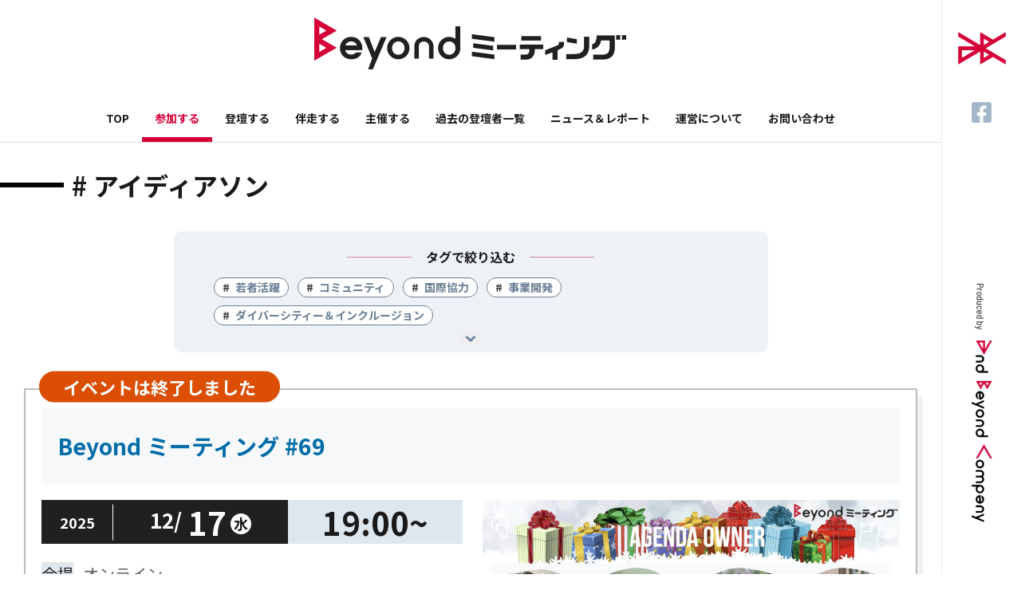

--- FILE ---
content_type: text/html; charset=UTF-8
request_url: https://bm.andbeyondcompany.com/event-tag/%E3%82%A2%E3%82%A4%E3%83%87%E3%82%A3%E3%82%A2%E3%82%BD%E3%83%B3/
body_size: 38394
content:
<!DOCTYPE html>
<html lang="ja">

<head>
    <meta charset="utf-8">
    <title>アイディアソン | Beyond ミーティング</title>
    <meta name="viewport" content="width=device-width,initial-scale=1.0,user-scalable=no">
    <meta name="author" content="ETIC. and Beyond Company">
    <meta name="copyright" content="ETIC. and Beyond Company All rights reserved.">
    <meta name="format-detection" content="telephone=no">
    <link rel="shortcut icon" href="https://bm.andbeyondcompany.com/wp-content/themes/bmetic/assets/images/favicon.ico">
    <link rel="apple-touch-icon" href="https://bm.andbeyondcompany.com/wp-content/themes/bmetic/assets/images/apple-touch-icon.png">
    <link rel="stylesheet" href="https://bm.andbeyondcompany.com/wp-content/themes/bmetic/style.css?20220516">
    <link rel="stylesheet" href="https://cdnjs.cloudflare.com/ajax/libs/Swiper/5.4.3/css/swiper.min.css">
    <!--[if lt IE 9]>
<link rel="stylesheet" href="https://bm.andbeyondcompany.com/wp-content/themes/bmetic/css/ie.css">
<![endif]-->
    <noscript>
        <link rel="stylesheet" href="https://bm.andbeyondcompany.com/wp-content/themes/bmetic/css/noscript.css">
    </noscript>
    
    <!--[if lt IE 9]>
<script src="https://bm.andbeyondcompany.com/wp-content/themes/bmetic/js/html5shiv-printshiv.min.js"></script>
<script src="https://bm.andbeyondcompany.com/wp-content/themes/bmetic/js/ie.min.js"></script>
<![endif]-->
            <meta property="og:image" content="https://bm.andbeyondcompany.com/wp-content/themes/bmetic/assets/images/ogp.png">
    
<!-- All In One SEO Pack 3.7.1[72,92] -->
<meta name="robots" content="noindex,follow" />
<link rel="next" href="https://bm.andbeyondcompany.com/event-tag/%E3%82%A2%E3%82%A4%E3%83%87%E3%82%A3%E3%82%A2%E3%82%BD%E3%83%B3/page/2/" />

<link rel="canonical" href="https://bm.andbeyondcompany.com/event-tag/%e3%82%a2%e3%82%a4%e3%83%87%e3%82%a3%e3%82%a2%e3%82%bd%e3%83%b3/" />
			<script type="text/javascript" >
				window.ga=window.ga||function(){(ga.q=ga.q||[]).push(arguments)};ga.l=+new Date;
				ga('create', 'G-QC7K7MD14S', 'auto');
				// Plugins
				ga('require', 'displayfeatures');ga('require', 'ec');ga('require', 'linkid', 'linkid.js');ga('set', 'anonymizeIp', true);ga('require', 'outboundLinkTracker');
				ga('send', 'pageview');
			</script>
			<script async src="https://www.google-analytics.com/analytics.js"></script>
			<script async src="https://bm.andbeyondcompany.com/wp-content/plugins/all-in-one-seo-pack/public/js/vendor/autotrack.js?ver=3.7.1"></script>
				<!-- All In One SEO Pack -->
<link rel='dns-prefetch' href='//s.w.org' />
<link rel="alternate" type="application/rss+xml" title="Beyond ミーティング &raquo; アイディアソン タグ のフィード" href="https://bm.andbeyondcompany.com/event-tag/%e3%82%a2%e3%82%a4%e3%83%87%e3%82%a3%e3%82%a2%e3%82%bd%e3%83%b3/feed/" />
		<script type="text/javascript">
			window._wpemojiSettings = {"baseUrl":"https:\/\/s.w.org\/images\/core\/emoji\/12.0.0-1\/72x72\/","ext":".png","svgUrl":"https:\/\/s.w.org\/images\/core\/emoji\/12.0.0-1\/svg\/","svgExt":".svg","source":{"concatemoji":"https:\/\/bm.andbeyondcompany.com\/wp-includes\/js\/wp-emoji-release.min.js?ver=5.3.6"}};
			!function(e,a,t){var r,n,o,i,p=a.createElement("canvas"),s=p.getContext&&p.getContext("2d");function c(e,t){var a=String.fromCharCode;s.clearRect(0,0,p.width,p.height),s.fillText(a.apply(this,e),0,0);var r=p.toDataURL();return s.clearRect(0,0,p.width,p.height),s.fillText(a.apply(this,t),0,0),r===p.toDataURL()}function l(e){if(!s||!s.fillText)return!1;switch(s.textBaseline="top",s.font="600 32px Arial",e){case"flag":return!c([127987,65039,8205,9895,65039],[127987,65039,8203,9895,65039])&&(!c([55356,56826,55356,56819],[55356,56826,8203,55356,56819])&&!c([55356,57332,56128,56423,56128,56418,56128,56421,56128,56430,56128,56423,56128,56447],[55356,57332,8203,56128,56423,8203,56128,56418,8203,56128,56421,8203,56128,56430,8203,56128,56423,8203,56128,56447]));case"emoji":return!c([55357,56424,55356,57342,8205,55358,56605,8205,55357,56424,55356,57340],[55357,56424,55356,57342,8203,55358,56605,8203,55357,56424,55356,57340])}return!1}function d(e){var t=a.createElement("script");t.src=e,t.defer=t.type="text/javascript",a.getElementsByTagName("head")[0].appendChild(t)}for(i=Array("flag","emoji"),t.supports={everything:!0,everythingExceptFlag:!0},o=0;o<i.length;o++)t.supports[i[o]]=l(i[o]),t.supports.everything=t.supports.everything&&t.supports[i[o]],"flag"!==i[o]&&(t.supports.everythingExceptFlag=t.supports.everythingExceptFlag&&t.supports[i[o]]);t.supports.everythingExceptFlag=t.supports.everythingExceptFlag&&!t.supports.flag,t.DOMReady=!1,t.readyCallback=function(){t.DOMReady=!0},t.supports.everything||(n=function(){t.readyCallback()},a.addEventListener?(a.addEventListener("DOMContentLoaded",n,!1),e.addEventListener("load",n,!1)):(e.attachEvent("onload",n),a.attachEvent("onreadystatechange",function(){"complete"===a.readyState&&t.readyCallback()})),(r=t.source||{}).concatemoji?d(r.concatemoji):r.wpemoji&&r.twemoji&&(d(r.twemoji),d(r.wpemoji)))}(window,document,window._wpemojiSettings);
		</script>
		<style type="text/css">
img.wp-smiley,
img.emoji {
	display: inline !important;
	border: none !important;
	box-shadow: none !important;
	height: 1em !important;
	width: 1em !important;
	margin: 0 .07em !important;
	vertical-align: -0.1em !important;
	background: none !important;
	padding: 0 !important;
}
</style>
	<link rel='stylesheet' id='wp-block-library-css'  href='https://bm.andbeyondcompany.com/wp-includes/css/dist/block-library/style.min.css?ver=5.3.6' type='text/css' media='all' />
<link rel="EditURI" type="application/rsd+xml" title="RSD" href="https://bm.andbeyondcompany.com/xmlrpc.php?rsd" />
<link rel="wlwmanifest" type="application/wlwmanifest+xml" href="https://bm.andbeyondcompany.com/wp-includes/wlwmanifest.xml" /> 
<meta name="generator" content="WordPress 5.3.6" />
	
		<!-- Global site tag (gtag.js) - Google Analytics -->
	<script async src="https://www.googletagmanager.com/gtag/js?id=G-QC7K7MD14S"></script>
	<script>
	  window.dataLayer = window.dataLayer || [];
	  function gtag(){dataLayer.push(arguments);}
	  gtag('js', new Date());

	  gtag('config', 'G-QC7K7MD14S');
	</script>

</head>

<body class="archive tax-event_tag term-42 event">
    <div class="l-root">
        <div class="l-container">
                        
            <div class="l-header">
                <header class="header">
                    <a title="Beyondミーティング" href="https://bm.andbeyondcompany.com">
                        <h1 class="site-logo"><img src="https://bm.andbeyondcompany.com/wp-content/themes/bmetic/assets/images/common/logo.png" alt="Beyondミーティング"></h1>
                    </a>
                </header>
            </div>

                        <nav class="l-menu">
                <a title="Beyondミーティング" href="https://bm.andbeyondcompany.com">
                    <h1 class="site-logo-sp"><img src="https://bm.andbeyondcompany.com/wp-content/themes/bmetic/assets/images/common/logo.png" alt="Beyondミーティング"></h1>
                </a>
                <input class="l-menu-button" id="menu-toggle" type="checkbox">
                <label class="l-menu-button-container" for="menu-toggle">
                    <div class="l-menu-button-item"></div>
                </label>
                <ul class="menu">
                    <!-- <li class="item-logo-pc"><img src="https://bm.andbeyondcompany.com/wp-content/themes/bmetic/assets/images/common/logo.png" alt="Beyondミーティング"></li> -->
                    <li class="item"><a href="/">TOP</a></li>
                    <li class="item"><a href="/event">参加する</a></li>
                    <li class="item"><a href="/speak">登壇する</a></li>
                    <li class="item"><a href="/accompany">伴走する</a></li>
                    <li class="item"><a href="/organize">主催する</a></li>
                    <li class="item"><a href="/past_speakers">過去の登壇者一覧</a></li>
                    <li class="item"><a href="/news">ニュース＆レポート</a></li>
                    <li class="item"><a href="https://bm.andbeyondcompany.com/#anc-about">運営について</a></li>
                    <li class="item"><a href="https://forms.gle/L91xsfprUqMqezN27" target="_blank">お問い合わせ</a></li>
                </ul>
            </nav>
            

            
                        <!-- /.breadcrumb -->
<div class="l-main">
    <main class="main -archive -event">
        <div class="page-ttl-wrapper">
            <h1 class="ttl">
                <div><span># アイディアソン</span></div>
            </h1>
        </div>
        <section class="cont-body">
            <div class="cont-tag">
    <h4>
        <span>タグで絞り込む</span>
    </h4>

    <ul class="tag-list">
                    <li><a href="https://bm.andbeyondcompany.com/event-tag/%e8%8b%a5%e8%80%85%e6%b4%bb%e8%ba%8d/">若者活躍</a></li>
                    <li><a href="https://bm.andbeyondcompany.com/event-tag/%e3%82%b3%e3%83%9f%e3%83%a5%e3%83%8b%e3%83%86%e3%82%a3/">コミュニティ</a></li>
                    <li><a href="https://bm.andbeyondcompany.com/event-tag/%e5%9b%bd%e9%9a%9b%e5%8d%94%e5%8a%9b/">国際協力</a></li>
                    <li><a href="https://bm.andbeyondcompany.com/event-tag/%e4%ba%8b%e6%a5%ad%e9%96%8b%e7%99%ba/">事業開発</a></li>
                    <li><a href="https://bm.andbeyondcompany.com/event-tag/%e3%83%80%e3%82%a4%e3%83%90%e3%83%bc%e3%82%b7%e3%83%86%e3%82%a3%e3%83%bc%ef%bc%86%e3%82%a4%e3%83%b3%e3%82%af%e3%83%ab%e3%83%bc%e3%82%b8%e3%83%a7%e3%83%b3/">ダイバーシティー＆インクルージョン</a></li>
                    <li class="hidden"><a href="https://bm.andbeyondcompany.com/event-tag/%e3%82%a2%e3%82%a4%e3%83%87%e3%82%a3%e3%82%a2%e3%82%bd%e3%83%b3/">アイディアソン</a></li>
                    <li class="hidden"><a href="https://bm.andbeyondcompany.com/event-tag/%e5%9c%b0%e6%96%b9%e5%89%b5%e7%94%9f/">地方創生</a></li>
                    <li class="hidden"><a href="https://bm.andbeyondcompany.com/event-tag/%e7%a4%be%e4%bc%9a%e8%b2%a2%e7%8c%ae/">社会貢献</a></li>
                    <li class="hidden"><a href="https://bm.andbeyondcompany.com/event-tag/%e5%9b%bd%e9%9a%9b%e4%bf%9d%e5%81%a5/">国際保健</a></li>
                    <li class="hidden"><a href="https://bm.andbeyondcompany.com/event-tag/%e3%81%be%e3%81%a1%e3%81%a5%e3%81%8f%e3%82%8a/">まちづくり</a></li>
                    <li class="hidden"><a href="https://bm.andbeyondcompany.com/event-tag/%e3%82%b0%e3%83%ad%e3%83%bc%e3%83%90%e3%83%ab%e3%83%98%e3%83%ab%e3%82%b9/">グローバルヘルス</a></li>
                    <li class="hidden"><a href="https://bm.andbeyondcompany.com/event-tag/%e5%a5%b3%e6%80%a7%e6%b4%bb%e8%ba%8d/">女性活躍</a></li>
                    <li class="hidden"><a href="https://bm.andbeyondcompany.com/event-tag/%e5%9c%b0%e5%9f%9f%e6%b4%bb%e6%80%a7/">地域活性</a></li>
                    <li class="hidden"><a href="https://bm.andbeyondcompany.com/event-tag/%e3%82%b8%e3%82%a7%e3%83%b3%e3%83%80%e3%83%bc%e5%b9%b3%e7%ad%89/">ジェンダー平等</a></li>
                    <li class="hidden"><a href="https://bm.andbeyondcompany.com/event-tag/%e7%a4%be%e4%bc%9a%e8%aa%b2%e9%a1%8c/">社会課題</a></li>
                    <li class="hidden"><a href="https://bm.andbeyondcompany.com/event-tag/%e3%82%b3%e3%83%ac%e3%82%af%e3%83%86%e3%82%a3%e3%83%96%e3%82%a4%e3%83%b3%e3%83%91%e3%82%af%e3%83%88/">コレクティブインパクト</a></li>
                    <li class="hidden"><a href="https://bm.andbeyondcompany.com/event-tag/%e5%9c%b0%e5%9f%9f%e3%81%8a%e3%81%93%e3%81%97%e5%8d%94%e5%8a%9b%e9%9a%8a/">地域おこし協力隊</a></li>
                    <li class="hidden"><a href="https://bm.andbeyondcompany.com/event-tag/%e3%83%af%e3%83%bc%e3%82%af%e3%82%b7%e3%83%a7%e3%83%83%e3%83%97/">ワークショップ</a></li>
                    <li class="hidden"><a href="https://bm.andbeyondcompany.com/event-tag/%e7%a4%be%e4%bc%9a%e8%b5%b7%e6%a5%ad%e5%a1%be/">社会起業塾</a></li>
                    <li class="hidden"><a href="https://bm.andbeyondcompany.com/event-tag/sdgs/">SDGs</a></li>
                    <li class="hidden"><a href="https://bm.andbeyondcompany.com/event-tag/%e6%95%99%e8%82%b2/">教育</a></li>
            </ul>

            <div>
            <button class="explore-tag">
                <img src="/wp-content/themes/bmetic/assets/images/common/icon_arrow_down.png" alt="">
            </button>
        </div>
    </div>

            <ul class="event-list">
                <li class="event">
  <span class="event-status" style="background-color: #db4e03; color: #fff">イベントは終了しました</span>  <h4 class="event-title">Beyond ミーティング #69</h4>
  <div class="event-content">
    <div class="data-holder">
      <ul class="data-date">
        <li>2025</li>
        <li><span class="month">12/</span><span class="day">17</span><span class="weekday">水</span>
        </li>
        <li>19:00~</li>
      </ul>
      <ul class="data-text">
        <li>
          <span class="sub-title">会場</span>
          <span class="text">オンライン</span>
        </li>
        <li>
          <span class="sub-title">主催</span>
          <span class="text">and Beyond カンパニー（事務局NPO法人ETIC.）</span>
        </li>
      </ul>
              <ul class="tag-list">
                      <li><a href="https://bm.andbeyondcompany.com/event-tag/%e7%a4%be%e4%bc%9a%e8%aa%b2%e9%a1%8c/">社会課題</a></li>
                      <li><a href="https://bm.andbeyondcompany.com/event-tag/%e3%82%b3%e3%83%9f%e3%83%a5%e3%83%8b%e3%83%86%e3%82%a3/">コミュニティ</a></li>
                      <li><a href="https://bm.andbeyondcompany.com/event-tag/%e4%ba%8b%e6%a5%ad%e9%96%8b%e7%99%ba/">事業開発</a></li>
                      <li><a href="https://bm.andbeyondcompany.com/event-tag/%e3%82%a2%e3%82%a4%e3%83%87%e3%82%a3%e3%82%a2%e3%82%bd%e3%83%b3/">アイディアソン</a></li>
                      <li><a href="https://bm.andbeyondcompany.com/event-tag/%e3%82%b3%e3%83%ac%e3%82%af%e3%83%86%e3%82%a3%e3%83%96%e3%82%a4%e3%83%b3%e3%83%91%e3%82%af%e3%83%88/">コレクティブインパクト</a></li>
                      <li><a href="https://bm.andbeyondcompany.com/event-tag/sdgs/">SDGs</a></li>
                  </ul>
          </div>
    <div class="img-holder">
      <img src="https://bm.andbeyondcompany.com/wp-content/uploads/2025/10/202512bm68.jpg" alt="Beyond ミーティング #69">
    </div>
  </div>
      <div class="link-holder">
              <a href="https://bm69.peatix.com/view" class="c-button">イベント詳細を見る</a>
                </div>
  </li><li class="event">
  <span class="event-status" style="background-color: #db4e03; color: #fff">イベントは終了しました</span>  <h4 class="event-title">Beyond ミーティング #68</h4>
  <div class="event-content">
    <div class="data-holder">
      <ul class="data-date">
        <li>2025</li>
        <li><span class="month">09/</span><span class="day">17</span><span class="weekday">水</span>
        </li>
        <li>20:00~</li>
      </ul>
      <ul class="data-text">
        <li>
          <span class="sub-title">会場</span>
          <span class="text">オンライン</span>
        </li>
        <li>
          <span class="sub-title">主催</span>
          <span class="text">and Beyond カンパニー（事務局NPO法人ETIC.）</span>
        </li>
      </ul>
              <ul class="tag-list">
                      <li><a href="https://bm.andbeyondcompany.com/event-tag/%e7%a4%be%e4%bc%9a%e8%aa%b2%e9%a1%8c/">社会課題</a></li>
                      <li><a href="https://bm.andbeyondcompany.com/event-tag/%e3%82%b3%e3%83%9f%e3%83%a5%e3%83%8b%e3%83%86%e3%82%a3/">コミュニティ</a></li>
                      <li><a href="https://bm.andbeyondcompany.com/event-tag/%e4%ba%8b%e6%a5%ad%e9%96%8b%e7%99%ba/">事業開発</a></li>
                      <li><a href="https://bm.andbeyondcompany.com/event-tag/%e3%82%a2%e3%82%a4%e3%83%87%e3%82%a3%e3%82%a2%e3%82%bd%e3%83%b3/">アイディアソン</a></li>
                      <li><a href="https://bm.andbeyondcompany.com/event-tag/%e3%82%b3%e3%83%ac%e3%82%af%e3%83%86%e3%82%a3%e3%83%96%e3%82%a4%e3%83%b3%e3%83%91%e3%82%af%e3%83%88/">コレクティブインパクト</a></li>
                      <li><a href="https://bm.andbeyondcompany.com/event-tag/sdgs/">SDGs</a></li>
                  </ul>
          </div>
    <div class="img-holder">
      <img src="https://bm.andbeyondcompany.com/wp-content/uploads/2025/06/2025BM68_new.jpg" alt="Beyond ミーティング #68">
    </div>
  </div>
      <div class="link-holder">
              <a href="https://bm68.peatix.com/view" class="c-button">イベント詳細を見る</a>
                </div>
  </li><li class="event">
  <span class="event-status" style="background-color: #db4e03; color: #fff">イベントは終了しました</span>  <h4 class="event-title">Beyond ミーティング #67</h4>
  <div class="event-content">
    <div class="data-holder">
      <ul class="data-date">
        <li>2025</li>
        <li><span class="month">06/</span><span class="day">09</span><span class="weekday">月</span>
        </li>
        <li>20:00~</li>
      </ul>
      <ul class="data-text">
        <li>
          <span class="sub-title">会場</span>
          <span class="text">オンライン</span>
        </li>
        <li>
          <span class="sub-title">主催</span>
          <span class="text">and Beyond カンパニー（事務局NPO法人ETIC.）</span>
        </li>
      </ul>
              <ul class="tag-list">
                      <li><a href="https://bm.andbeyondcompany.com/event-tag/%e7%a4%be%e4%bc%9a%e8%aa%b2%e9%a1%8c/">社会課題</a></li>
                      <li><a href="https://bm.andbeyondcompany.com/event-tag/%e3%82%b3%e3%83%9f%e3%83%a5%e3%83%8b%e3%83%86%e3%82%a3/">コミュニティ</a></li>
                      <li><a href="https://bm.andbeyondcompany.com/event-tag/%e4%ba%8b%e6%a5%ad%e9%96%8b%e7%99%ba/">事業開発</a></li>
                      <li><a href="https://bm.andbeyondcompany.com/event-tag/%e3%82%a2%e3%82%a4%e3%83%87%e3%82%a3%e3%82%a2%e3%82%bd%e3%83%b3/">アイディアソン</a></li>
                      <li><a href="https://bm.andbeyondcompany.com/event-tag/%e3%82%b3%e3%83%ac%e3%82%af%e3%83%86%e3%82%a3%e3%83%96%e3%82%a4%e3%83%b3%e3%83%91%e3%82%af%e3%83%88/">コレクティブインパクト</a></li>
                      <li><a href="https://bm.andbeyondcompany.com/event-tag/sdgs/">SDGs</a></li>
                  </ul>
          </div>
    <div class="img-holder">
      <img src="https://bm.andbeyondcompany.com/wp-content/uploads/2025/05/bm67.png" alt="Beyond ミーティング #67">
    </div>
  </div>
      <div class="link-holder">
              <a href="https://bm67.peatix.com/view" class="c-button">イベント詳細を見る</a>
                </div>
  </li><li class="event">
  <span class="event-status" style="background-color: #db4e03; color: #fff">イベントは終了しました</span>  <h4 class="event-title">Beyond ミーティング #65</h4>
  <div class="event-content">
    <div class="data-holder">
      <ul class="data-date">
        <li>2024</li>
        <li><span class="month">11/</span><span class="day">15</span><span class="weekday">金</span>
        </li>
        <li>18:50~</li>
      </ul>
      <ul class="data-text">
        <li>
          <span class="sub-title">会場</span>
          <span class="text">株式会社YUIDEA本社  東京都港区青山1-1-1　新青山ビル東館6階</span>
        </li>
        <li>
          <span class="sub-title">主催</span>
          <span class="text">and Beyond カンパニー（事務局NPO法人ETIC.）</span>
        </li>
      </ul>
              <ul class="tag-list">
                      <li><a href="https://bm.andbeyondcompany.com/event-tag/%e7%a4%be%e4%bc%9a%e8%aa%b2%e9%a1%8c/">社会課題</a></li>
                      <li><a href="https://bm.andbeyondcompany.com/event-tag/%e3%82%b3%e3%83%9f%e3%83%a5%e3%83%8b%e3%83%86%e3%82%a3/">コミュニティ</a></li>
                      <li><a href="https://bm.andbeyondcompany.com/event-tag/%e4%ba%8b%e6%a5%ad%e9%96%8b%e7%99%ba/">事業開発</a></li>
                      <li><a href="https://bm.andbeyondcompany.com/event-tag/%e3%82%a2%e3%82%a4%e3%83%87%e3%82%a3%e3%82%a2%e3%82%bd%e3%83%b3/">アイディアソン</a></li>
                      <li><a href="https://bm.andbeyondcompany.com/event-tag/%e3%82%b3%e3%83%ac%e3%82%af%e3%83%86%e3%82%a3%e3%83%96%e3%82%a4%e3%83%b3%e3%83%91%e3%82%af%e3%83%88/">コレクティブインパクト</a></li>
                      <li><a href="https://bm.andbeyondcompany.com/event-tag/sdgs/">SDGs</a></li>
                  </ul>
          </div>
    <div class="img-holder">
      <img src="https://bm.andbeyondcompany.com/wp-content/uploads/2024/10/スクリーンショット-2024-10-25-114515.png" alt="Beyond ミーティング #65">
    </div>
  </div>
      <div class="link-holder">
              <a href="https://beyondmeeting-65.peatix.com/view" class="c-button">イベント詳細を見る</a>
                </div>
  </li><li class="event">
  <span class="event-status" style="background-color: #db4e03; color: #fff">イベントは終了しました</span>  <h4 class="event-title">Beyond ミーティング #66</h4>
  <div class="event-content">
    <div class="data-holder">
      <ul class="data-date">
        <li>2024</li>
        <li><span class="month">12/</span><span class="day">18</span><span class="weekday">水</span>
        </li>
        <li>18:30~</li>
      </ul>
      <ul class="data-text">
        <li>
          <span class="sub-title">会場</span>
          <span class="text">オンライン</span>
        </li>
        <li>
          <span class="sub-title">主催</span>
          <span class="text">and Beyond カンパニー（事務局NPO法人ETIC.）</span>
        </li>
      </ul>
              <ul class="tag-list">
                      <li><a href="https://bm.andbeyondcompany.com/event-tag/%e7%a4%be%e4%bc%9a%e8%aa%b2%e9%a1%8c/">社会課題</a></li>
                      <li><a href="https://bm.andbeyondcompany.com/event-tag/%e3%82%b3%e3%83%9f%e3%83%a5%e3%83%8b%e3%83%86%e3%82%a3/">コミュニティ</a></li>
                      <li><a href="https://bm.andbeyondcompany.com/event-tag/%e4%ba%8b%e6%a5%ad%e9%96%8b%e7%99%ba/">事業開発</a></li>
                      <li><a href="https://bm.andbeyondcompany.com/event-tag/%e3%82%a2%e3%82%a4%e3%83%87%e3%82%a3%e3%82%a2%e3%82%bd%e3%83%b3/">アイディアソン</a></li>
                      <li><a href="https://bm.andbeyondcompany.com/event-tag/%e3%82%b3%e3%83%ac%e3%82%af%e3%83%86%e3%82%a3%e3%83%96%e3%82%a4%e3%83%b3%e3%83%91%e3%82%af%e3%83%88/">コレクティブインパクト</a></li>
                      <li><a href="https://bm.andbeyondcompany.com/event-tag/sdgs/">SDGs</a></li>
                  </ul>
          </div>
    <div class="img-holder">
      <img src="https://bm.andbeyondcompany.com/wp-content/uploads/2024/09/Title-Page.jpg" alt="Beyond ミーティング #66">
    </div>
  </div>
      <div class="link-holder">
              <a href="https://beyondmeeting-66.peatix.com/view" class="c-button">イベント詳細を見る</a>
                </div>
  </li><li class="event">
  <span class="event-status" style="background-color: #db4e03; color: #fff">イベントは終了しました</span>  <h4 class="event-title">Beyond ミーティング #62</h4>
  <div class="event-content">
    <div class="data-holder">
      <ul class="data-date">
        <li>2024</li>
        <li><span class="month">07/</span><span class="day">17</span><span class="weekday">水</span>
        </li>
        <li>18:30~</li>
      </ul>
      <ul class="data-text">
        <li>
          <span class="sub-title">会場</span>
          <span class="text">オンライン</span>
        </li>
        <li>
          <span class="sub-title">主催</span>
          <span class="text">and Beyond カンパニー（事務局NPO法人ETIC.）</span>
        </li>
      </ul>
              <ul class="tag-list">
                      <li><a href="https://bm.andbeyondcompany.com/event-tag/%e7%a4%be%e4%bc%9a%e8%aa%b2%e9%a1%8c/">社会課題</a></li>
                      <li><a href="https://bm.andbeyondcompany.com/event-tag/%e3%82%b3%e3%83%9f%e3%83%a5%e3%83%8b%e3%83%86%e3%82%a3/">コミュニティ</a></li>
                      <li><a href="https://bm.andbeyondcompany.com/event-tag/%e4%ba%8b%e6%a5%ad%e9%96%8b%e7%99%ba/">事業開発</a></li>
                      <li><a href="https://bm.andbeyondcompany.com/event-tag/%e3%82%a2%e3%82%a4%e3%83%87%e3%82%a3%e3%82%a2%e3%82%bd%e3%83%b3/">アイディアソン</a></li>
                      <li><a href="https://bm.andbeyondcompany.com/event-tag/%e3%82%b3%e3%83%ac%e3%82%af%e3%83%86%e3%82%a3%e3%83%96%e3%82%a4%e3%83%b3%e3%83%91%e3%82%af%e3%83%88/">コレクティブインパクト</a></li>
                      <li><a href="https://bm.andbeyondcompany.com/event-tag/sdgs/">SDGs</a></li>
                  </ul>
          </div>
    <div class="img-holder">
      <img src="https://bm.andbeyondcompany.com/wp-content/uploads/2024/06/BM24072_new.jpg" alt="Beyond ミーティング #62">
    </div>
  </div>
      <div class="link-holder">
              <a href="https://beyondmeeting-62.peatix.com/view" class="c-button">イベント詳細を見る</a>
                </div>
  </li><li class="event">
  <span class="event-status" style="background-color: #db4e03; color: #fff">イベントは終了しました</span>  <h4 class="event-title">地域課題に取り組む学生たちを全力応援！Beyondミーティング</h4>
  <div class="event-content">
    <div class="data-holder">
      <ul class="data-date">
        <li>2024</li>
        <li><span class="month">08/</span><span class="day">28</span><span class="weekday">水</span>
        </li>
        <li>18:30~</li>
      </ul>
      <ul class="data-text">
        <li>
          <span class="sub-title">会場</span>
          <span class="text">オンライン</span>
        </li>
        <li>
          <span class="sub-title">主催</span>
          <span class="text">and Beyond カンパニー（事務局NPO法人ETIC.）</span>
        </li>
      </ul>
              <ul class="tag-list">
                      <li><a href="https://bm.andbeyondcompany.com/event-tag/%e7%a4%be%e4%bc%9a%e8%aa%b2%e9%a1%8c/">社会課題</a></li>
                      <li><a href="https://bm.andbeyondcompany.com/event-tag/%e3%82%b3%e3%83%9f%e3%83%a5%e3%83%8b%e3%83%86%e3%82%a3/">コミュニティ</a></li>
                      <li><a href="https://bm.andbeyondcompany.com/event-tag/%e4%ba%8b%e6%a5%ad%e9%96%8b%e7%99%ba/">事業開発</a></li>
                      <li><a href="https://bm.andbeyondcompany.com/event-tag/%e3%82%a2%e3%82%a4%e3%83%87%e3%82%a3%e3%82%a2%e3%82%bd%e3%83%b3/">アイディアソン</a></li>
                      <li><a href="https://bm.andbeyondcompany.com/event-tag/%e3%82%b3%e3%83%ac%e3%82%af%e3%83%86%e3%82%a3%e3%83%96%e3%82%a4%e3%83%b3%e3%83%91%e3%82%af%e3%83%88/">コレクティブインパクト</a></li>
                      <li><a href="https://bm.andbeyondcompany.com/event-tag/sdgs/">SDGs</a></li>
                  </ul>
          </div>
    <div class="img-holder">
      <img src="https://bm.andbeyondcompany.com/wp-content/uploads/2024/07/beyondmtg828.png" alt="地域課題に取り組む学生たちを全力応援！Beyondミーティング">
    </div>
  </div>
      <div class="link-holder">
              <a href="https://beyondmeeting-63.peatix.com/view" class="c-button">イベント詳細を見る</a>
                </div>
  </li><li class="event">
  <span class="event-status" style="background-color: #db4e03; color: #fff">イベントは終了しました</span>  <h4 class="event-title">Beyond ミーティング #64</h4>
  <div class="event-content">
    <div class="data-holder">
      <ul class="data-date">
        <li>2024</li>
        <li><span class="month">09/</span><span class="day">18</span><span class="weekday">水</span>
        </li>
        <li>18:30~</li>
      </ul>
      <ul class="data-text">
        <li>
          <span class="sub-title">会場</span>
          <span class="text">オンライン</span>
        </li>
        <li>
          <span class="sub-title">主催</span>
          <span class="text">and Beyond カンパニー（事務局NPO法人ETIC.）</span>
        </li>
      </ul>
              <ul class="tag-list">
                      <li><a href="https://bm.andbeyondcompany.com/event-tag/%e7%a4%be%e4%bc%9a%e8%aa%b2%e9%a1%8c/">社会課題</a></li>
                      <li><a href="https://bm.andbeyondcompany.com/event-tag/%e3%82%b3%e3%83%9f%e3%83%a5%e3%83%8b%e3%83%86%e3%82%a3/">コミュニティ</a></li>
                      <li><a href="https://bm.andbeyondcompany.com/event-tag/%e4%ba%8b%e6%a5%ad%e9%96%8b%e7%99%ba/">事業開発</a></li>
                      <li><a href="https://bm.andbeyondcompany.com/event-tag/%e3%82%a2%e3%82%a4%e3%83%87%e3%82%a3%e3%82%a2%e3%82%bd%e3%83%b3/">アイディアソン</a></li>
                      <li><a href="https://bm.andbeyondcompany.com/event-tag/%e3%82%b3%e3%83%ac%e3%82%af%e3%83%86%e3%82%a3%e3%83%96%e3%82%a4%e3%83%b3%e3%83%91%e3%82%af%e3%83%88/">コレクティブインパクト</a></li>
                      <li><a href="https://bm.andbeyondcompany.com/event-tag/sdgs/">SDGs</a></li>
                  </ul>
          </div>
    <div class="img-holder">
      <img src="https://bm.andbeyondcompany.com/wp-content/uploads/2024/06/202409bm64.jpg" alt="Beyond ミーティング #64">
    </div>
  </div>
      <div class="link-holder">
              <a href="https://beyondmeeting-64.peatix.com/view" class="c-button">イベント詳細を見る</a>
                </div>
  </li><li class="event">
  <span class="event-status" style="background-color: #db4e03; color: #fff">イベントは終了しました</span>  <h4 class="event-title">Beyond ミーティング #61 リアル開催！（東京大手町）</h4>
  <div class="event-content">
    <div class="data-holder">
      <ul class="data-date">
        <li>2024</li>
        <li><span class="month">03/</span><span class="day">15</span><span class="weekday">金</span>
        </li>
        <li>18:50~</li>
      </ul>
      <ul class="data-text">
        <li>
          <span class="sub-title">会場</span>
          <span class="text">日本郵政　本社　東京都千代田区大手町二丁目3番1号　大手町プレイス　ウェストタワー　20階</span>
        </li>
        <li>
          <span class="sub-title">主催</span>
          <span class="text">and Beyond カンパニー（事務局NPO法人ETIC.）</span>
        </li>
      </ul>
              <ul class="tag-list">
                      <li><a href="https://bm.andbeyondcompany.com/event-tag/%e7%a4%be%e4%bc%9a%e8%aa%b2%e9%a1%8c/">社会課題</a></li>
                      <li><a href="https://bm.andbeyondcompany.com/event-tag/%e3%82%b3%e3%83%9f%e3%83%a5%e3%83%8b%e3%83%86%e3%82%a3/">コミュニティ</a></li>
                      <li><a href="https://bm.andbeyondcompany.com/event-tag/%e4%ba%8b%e6%a5%ad%e9%96%8b%e7%99%ba/">事業開発</a></li>
                      <li><a href="https://bm.andbeyondcompany.com/event-tag/%e3%82%a2%e3%82%a4%e3%83%87%e3%82%a3%e3%82%a2%e3%82%bd%e3%83%b3/">アイディアソン</a></li>
                      <li><a href="https://bm.andbeyondcompany.com/event-tag/%e3%82%b3%e3%83%ac%e3%82%af%e3%83%86%e3%82%a3%e3%83%96%e3%82%a4%e3%83%b3%e3%83%91%e3%82%af%e3%83%88/">コレクティブインパクト</a></li>
                      <li><a href="https://bm.andbeyondcompany.com/event-tag/sdgs/">SDGs</a></li>
                  </ul>
          </div>
    <div class="img-holder">
      <img src="https://bm.andbeyondcompany.com/wp-content/uploads/2024/02/61_new.jpg" alt="Beyond ミーティング #61 リアル開催！（東京大手町）">
    </div>
  </div>
      <div class="link-holder">
              <a href="https://beyondmeeting-61.peatix.com/view" class="c-button">イベント詳細を見る</a>
                </div>
  </li><li class="event">
  <span class="event-status" style="background-color: #db4e03; color: #fff">イベントは終了しました</span>  <h4 class="event-title">Beyond ミーティング #60 ネイチャーポジティブ特別回</h4>
  <div class="event-content">
    <div class="data-holder">
      <ul class="data-date">
        <li>2024</li>
        <li><span class="month">02/</span><span class="day">21</span><span class="weekday">水</span>
        </li>
        <li>18:30~</li>
      </ul>
      <ul class="data-text">
        <li>
          <span class="sub-title">会場</span>
          <span class="text">オンライン</span>
        </li>
        <li>
          <span class="sub-title">主催</span>
          <span class="text">and Beyond カンパニー（事務局NPO法人ETIC.）</span>
        </li>
      </ul>
              <ul class="tag-list">
                      <li><a href="https://bm.andbeyondcompany.com/event-tag/%e7%a4%be%e4%bc%9a%e8%aa%b2%e9%a1%8c/">社会課題</a></li>
                      <li><a href="https://bm.andbeyondcompany.com/event-tag/%e3%82%b3%e3%83%9f%e3%83%a5%e3%83%8b%e3%83%86%e3%82%a3/">コミュニティ</a></li>
                      <li><a href="https://bm.andbeyondcompany.com/event-tag/%e4%ba%8b%e6%a5%ad%e9%96%8b%e7%99%ba/">事業開発</a></li>
                      <li><a href="https://bm.andbeyondcompany.com/event-tag/%e3%82%a2%e3%82%a4%e3%83%87%e3%82%a3%e3%82%a2%e3%82%bd%e3%83%b3/">アイディアソン</a></li>
                      <li><a href="https://bm.andbeyondcompany.com/event-tag/%e3%82%b3%e3%83%ac%e3%82%af%e3%83%86%e3%82%a3%e3%83%96%e3%82%a4%e3%83%b3%e3%83%91%e3%82%af%e3%83%88/">コレクティブインパクト</a></li>
                      <li><a href="https://bm.andbeyondcompany.com/event-tag/sdgs/">SDGs</a></li>
                  </ul>
          </div>
    <div class="img-holder">
      <img src="https://bm.andbeyondcompany.com/wp-content/uploads/2023/12/BM61.png" alt="Beyond ミーティング #60 ネイチャーポジティブ特別回">
    </div>
  </div>
      <div class="link-holder">
              <a href="https://beyondmeeting-60.peatix.com/view" class="c-button">イベント詳細を見る</a>
                </div>
  </li>            </ul>
            <ul class="pagination"><li><a class="prev" href="javascript:void(0)" aria-label="Previous Page"><span>Prev</span></a></li><li><a class="active" href="javascript:void(0)"><span>1</span></a></li><li><a href="https://bm.andbeyondcompany.com/event-tag/%E3%82%A2%E3%82%A4%E3%83%87%E3%82%A3%E3%82%A2%E3%82%BD%E3%83%B3/page/2/"><span>2</span></a></li><li><a class="next" href="https://bm.andbeyondcompany.com/event-tag/%E3%82%A2%E3%82%A4%E3%83%87%E3%82%A3%E3%82%A2%E3%82%BD%E3%83%B3/page/2/" aria-label="Next Page"><span>Next</span></a></li></ul>
        </section>
    </main>
</div>
<div class="l-footer">
  <footer class="footer">
    <nav class="bl-footer-nav">
      <ul>
        <li class="item"><a href="https://www.etic.or.jp/about/etic/" target="_blank" rel="noopener">ETICについて</a></li>
        <li class="item"><a href="https://andbeyondcompany.com" target="_blank" rel="noopener">and beyond カンパニーについて</a></li>
        <!-- <li class="item"><a href="#">利用規約</a></li> -->
        <li class="item"><a href="https://www.etic.or.jp/privacy/" target="_blank" rel="noopener">プライバシーポリシー</a></li>
      </ul>
    </nav>
    <div class="bl-copyright">
      <div class="copyright">Copyright © ETIC. All rights reserved.</div>
      <div class="address">NPO法人ETIC.&nbsp;&nbsp;<br class="hide-pc">&ensp;TEL050-1743-6743&nbsp;&nbsp;<br class="hide-pc">東京都渋谷区東1-1-36 キタ・ビルデンス402
</div>
      <div class="etic-logo"><img src="https://bm.andbeyondcompany.com/wp-content/themes/bmetic/assets/images/common/etic_logo_new.png"></div>
    </div>
  </footer>
</div><!-- .l-footer -->
</div><!-- .l-content -->
<div class="l-aside">
    <aside class="aside">
        <div class="abc-logo"><img src="https://bm.andbeyondcompany.com/wp-content/themes/bmetic/assets/images/common/abc_logo_mark.png" alt=""></div>
        <ul class="bl-social-btns">
            <li class="item"><a target="_blank" href="https://www.facebook.com/SI2020beyond/" class="facebook"></a></li>
            <!-- <li class="item"><a href="#" class="share"></a></li>
            <li class="item"><a href="#" class="calender"></a></li> -->
        </ul>
        <div class="bl-abc-logo-vertical">
            <img src="https://bm.andbeyondcompany.com/wp-content/themes/bmetic/assets/images/common/abc_logo_vertical.png" alt="">
        </div>
    </aside>
</div><!-- l-aside -->
<div class="bl-page-top"><a href="#" class="c-page-top"><img src="https://bm.andbeyondcompany.com/wp-content/themes/bmetic/assets/images/common/page_top_arrow.png" alt="ページトップへ" class="page-top-arrow"></a></div>
</div><!-- .l-root -->
<script src="https://code.jquery.com/jquery-3.5.1.min.js" integrity="sha256-9/aliU8dGd2tb6OSsuzixeV4y/faTqgFtohetphbbj0=" crossorigin="anonymous"></script>
<script src="https://cdnjs.cloudflare.com/ajax/libs/Swiper/5.4.3/js/swiper.min.js"></script>
<script type="text/javascript" src="https://bm.andbeyondcompany.com/wp-content/themes/bmetic/assets/js/main.js?20220516"></script>
<script type='text/javascript' src='https://bm.andbeyondcompany.com/wp-includes/js/wp-embed.min.js?ver=5.3.6'></script>
</body>
</html>


--- FILE ---
content_type: text/css
request_url: https://bm.andbeyondcompany.com/wp-content/themes/bmetic/style.css?20220516
body_size: 155852
content:
/*! YUI 3.18.1 (build f7e7bcb) Copyright 2014 Yahoo! Inc. All rights reserved. Licensed under the BSD License. http://yuilibrary.com/license/ */
@import url("//fonts.googleapis.com/css?family=Noto+Sans+JP:400,500,700&subset=japanese");
@import url("//fonts.googleapis.com/css?family=Roboto");
@import url("//fonts.googleapis.com/css2?family=Barlow:wght@600&display=swap");
html {
  color: #000;
  background: #FFF; }

body, div, dl, dt, dd, ul, ol, li, h1, h2, h3, h4, h5, h6, pre, code, form, fieldset, legend, input, textarea, p, blockquote, th, td {
  margin: 0;
  padding: 0; }

table {
  border-collapse: collapse;
  border-spacing: 0; }

fieldset, img {
  border: 0; }

address, caption, cite, code, dfn, em, strong, th, var {
  font-style: normal;
  font-weight: normal; }

ol, ul {
  list-style: none; }

caption, th {
  text-align: left; }

h1, h2, h3, h4, h5, h6 {
  font-size: 100%;
  font-weight: normal; }

q:before, q:after {
  content: ''; }

abbr, acronym {
  border: 0;
  font-variant: normal; }

sup {
  vertical-align: text-top; }

sub {
  vertical-align: text-bottom; }

input, textarea, select {
  font-family: inherit;
  font-size: inherit;
  font-weight: inherit;
  *font-size: 100%; }

legend {
  color: #000; }

#yui3-css-stamp.cssreset {
  display: none; }

/* ============================================================
  Col
============================================================ */
* {
  -webkit-box-sizing: border-box;
  box-sizing: border-box; }

html {
  font-family: "Noto Sans JP", sans-serif;
  font-size: 16px;
  font-size: 1rem;
  color: #1a1a1a;
  word-spacing: 1px;
  -ms-text-size-adjust: 100%;
  -webkit-text-size-adjust: 100%;
  -moz-osx-font-smoothing: grayscale;
  -webkit-font-smoothing: antialiased; }

*,
*:before,
*:after {
  -webkit-box-sizing: border-box;
  box-sizing: border-box;
  margin: 0; }

body {
  background-color: #F5F5F5; }

a {
  color: #006CA8;
  text-decoration: none;
  outline: none; }
  a:hover {
    text-decoration: underline; }

a.c-em-link {
  color: #000;
  padding: 4px;
  border-bottom: 2px solid #1a1a1a; }
  a.c-em-link:hover {
    color: #006CA8;
    text-decoration: none;
    border-bottom: 2px solid #006CA8; }
  a.c-em-link.-external::after {
    content: "";
    width: 16px;
    height: 12px;
    margin-top: 2px;
    margin-left: 10px;
    display: inline-block;
    background: url("/wp-content/themes/bmetic/assets/images/common/external_link.png") 0 0;
    background-size: cover; }
  a.c-em-link.-external:hover::after {
    background: url("/wp-content/themes/bmetic/assets/images/common/external_link_hover.png") 0 0;
    background-size: cover; }

.button--green {
  display: inline-block;
  border-radius: 4px;
  border: 1px solid #3b8070;
  color: #3b8070;
  text-decoration: none;
  padding: 10px 30px; }

.button--green:hover {
  color: #fff;
  background-color: #3b8070; }

.button--grey {
  display: inline-block;
  border-radius: 4px;
  border: 1px solid #35495e;
  color: #35495e;
  text-decoration: none;
  padding: 10px 30px;
  margin-left: 15px; }

.button--grey:hover {
  color: #fff;
  background-color: #35495e; }

img {
  width: 100%; }

.header .site-logo {
  text-align: center;
  padding: 20px; }

.header .site-logo > img {
  width: 100%;
  max-width: 400px; }

.menu {
  display: -webkit-box;
  display: -ms-flexbox;
  display: flex;
  -ms-flex-wrap: wrap;
  flex-wrap: wrap;
  -webkit-box-pack: center;
  -ms-flex-pack: center;
  justify-content: center;
  border-bottom: 1px solid #E0E0E0; }
  @media only screen and (max-width: 768px) {
    .menu {
      -ms-flex-line-pack: center;
      align-content: center; } }
  .menu > .item {
    font-size: 14px;
    font-size: 0.875rem;
    font-weight: bold; }
    @media only screen and (max-width: 768px) {
      .menu > .item + .item {
        margin-top: 10px; } }
    .menu > .item a {
      display: inline-block;
      padding: 14px 16px;
      color: #1a1a1a;
      border-bottom: 6px solid transparent; }
      @media only screen and (max-width: 768px) {
        .menu > .item a {
          padding: 5px 15px; } }
      .menu > .item a:hover {
        background-color: #FAFAFA;
        text-decoration: none; }

body.top .menu > .item:nth-child(1) a,
body.event .menu > .item:nth-child(2) a,
body.speak .menu > .item:nth-child(3) a,
body.accompany .menu > .item:nth-child(4) a,
body.organize .menu > .item:nth-child(5) a,
body.past_speakers .menu > .item:nth-child(6) a,
body.news .menu > .item:nth-child(7) a,
body.about .menu > .item:nth-child(8) a,
body.contact .menu > .item:nth-child(9) a {
  color: #d60039;
  border-bottom-color: #d60039; }

.bl-breadcrumbs {
  padding: 10px 30px; }
  .bl-breadcrumbs .breadcrumbs-inner {
    display: -webkit-box;
    display: -ms-flexbox;
    display: flex; }
    .bl-breadcrumbs .breadcrumbs-inner > li {
      font-size: 12px;
      font-size: 0.75rem;
      padding: 6px 2px; }

.aside {
  text-align: center; }
  .aside .abc-logo {
    padding-top: 40px; }
  .aside .abc-logo > img {
    max-width: 60px; }
  .aside .bl-social-btns {
    margin-top: 40px; }
    .aside .bl-social-btns .item {
      width: 25px;
      height: 28px;
      margin: 14px auto; }
    .aside .bl-social-btns .item > a {
      display: inline-block;
      width: 25px;
      height: 28px; }
    .aside .bl-social-btns .item > a.facebook {
      background: url(/wp-content/themes/bmetic/assets/images/common/facebook_btn.png) 0 0 no-repeat;
      background-size: contain; }
    .aside .bl-social-btns .item > a.facebook:hover {
      background: url(/wp-content/themes/bmetic/assets/images/common/facebook_btn_hover.png) 0 0 no-repeat;
      background-size: contain; }
    .aside .bl-social-btns .item > a.share {
      background: url(/wp-content/themes/bmetic/assets/images/common/share_btn.png) 0 0 no-repeat;
      background-size: contain; }
    .aside .bl-social-btns .item > a.share:hover {
      background: url(/wp-content/themes/bmetic/assets/images/common/share_btn_hover.png) 0 0 no-repeat;
      background-size: contain; }
    .aside .bl-social-btns .item > a.calender {
      background: url(/wp-content/themes/bmetic/assets/images/common/calender_btn.png) 0 0 no-repeat;
      background-size: contain; }
    .aside .bl-social-btns .item > a.calender:hover {
      background: url(/wp-content/themes/bmetic/assets/images/common/calender_btn_hover.png) 0 0 no-repeat;
      background-size: contain; }
  .aside .bl-abc-logo-vertical {
    margin-top: 200px; }
    .aside .bl-abc-logo-vertical > img {
      width: 28px;
      height: 300px; }

.footer {
  background: #dee6ee; }
  .footer .bl-footer-nav > ul {
    display: -webkit-box;
    display: -ms-flexbox;
    display: flex;
    -ms-flex-wrap: nowrap;
    flex-wrap: nowrap;
    padding: 40px; }
  .footer .bl-footer-nav > ul > .item:nth-child(n + 2) {
    margin-left: 30px; }
  .footer .bl-footer-nav > ul > .item a {
    font-size: 12px;
    font-size: 0.75rem;
    color: #394d65;
    font-weight: bold;
    line-height: 16px;
    display: -webkit-box;
    display: -ms-flexbox;
    display: flex;
    -webkit-box-align: center;
    -ms-flex-align: center;
    align-items: center; }
    .footer .bl-footer-nav > ul > .item a:hover {
      color: #008cc8; }
    .footer .bl-footer-nav > ul > .item a::after {
      content: "";
      width: 16px;
      height: 12px;
      margin-top: 2px;
      margin-left: 10px;
      display: inline-block;
      background: url("/wp-content/themes/bmetic/assets/images/common/external_link.png") 0 0;
      background-size: cover; }
    .footer .bl-footer-nav > ul > .item a:hover::after {
      background: url("/wp-content/themes/bmetic/assets/images/common/external_link_hover.png") 0 0;
      background-size: cover; }
  @media only screen and (max-width: 768px) {
    .footer .bl-footer-nav > ul {
      padding: 10px 15px 0;
      -ms-flex-wrap: wrap;
      flex-wrap: wrap; }
      .footer .bl-footer-nav > ul .item {
        width: 100%;
        margin: 0 !important;
        padding: 8px 0; }
        .footer .bl-footer-nav > ul .item > a::after {
          width: 11px;
          height: 8px; } }
  .footer .bl-copyright {
    display: -webkit-box;
    display: -ms-flexbox;
    display: flex;
    -ms-flex-wrap: nowrap;
    flex-wrap: nowrap;
    -webkit-box-align: center;
    -ms-flex-align: center;
    align-items: center;
    padding: 20px 40px 40px;
    font-size: 12px;
    font-size: 0.75rem; }
    .footer .bl-copyright .copyright {
      width: 40%;
      font-size: 12px;
      font-size: 0.75rem;
      font-family: "Barlow", sans-serif; }
    .footer .bl-copyright .address {
      width: calc(60% - 124px);
      text-align: right;
      padding-right: 30px; }
    .footer .bl-copyright .etic-logo {
      width: 130px; }
    .footer .bl-copyright .etic-logo > img {
      max-width: 124px; }
    @media only screen and (max-width: 768px) {
      .footer .bl-copyright {
        -ms-flex-wrap: wrap;
        flex-wrap: wrap;
        padding: 10px 15px; }
        .footer .bl-copyright .copyright {
          width: 100%;
          font-size: 11px;
          font-size: 0.6875rem;
          text-align: center;
          border-top: 1px solid #d7e0e9;
          padding: 10px 5px; }
        .footer .bl-copyright .address {
          width: 100%;
          font-size: 11px;
          font-size: 0.6875rem;
          line-height: 1.45;
          text-align: center;
          padding: 3px 0 7px; }
        .footer .bl-copyright .etic-logo {
          width: 100%;
          text-align: center; }
        .footer .bl-copyright .etic-logo > img {
          max-width: 102px; } }

.bl-page-top {
  display: none;
  position: fixed;
  right: 140px;
  bottom: 145px;
  width: 35px;
  height: 32px;
  z-index: 999; }
  @media only screen and (max-width: 960px) {
    .bl-page-top {
      width: 45px;
      height: 42px;
      bottom: 15px;
      right: 15px; } }
  .bl-page-top > .c-page-top {
    width: 100%;
    height: 100%;
    display: -webkit-box;
    display: -ms-flexbox;
    display: flex;
    -webkit-box-align: center;
    -ms-flex-align: center;
    align-items: center;
    -webkit-box-pack: center;
    -ms-flex-pack: center;
    justify-content: center;
    background-color: #6a7e95; }
    .bl-page-top > .c-page-top > .page-top-arrow {
      width: 8px;
      height: 13px; }

.c-button {
  font-size: 16px;
  font-size: 1rem;
  line-height: 19px;
  color: #ffffff;
  -webkit-transition: all 0.25s ease-in-out;
  -o-transition: all 0.25s ease-in-out;
  transition: all 0.25s ease-in-out;
  padding: 18px 20px 18px;
  display: -webkit-box;
  display: -ms-flexbox;
  display: flex;
  -webkit-box-pack: center;
  -ms-flex-pack: center;
  justify-content: center;
  -webkit-box-align: center;
  -ms-flex-align: center;
  align-items: center;
  margin: 15px auto;
  font-weight: 500;
  letter-spacing: 1px;
  position: relative;
  z-index: 1;
  max-width: 300px;
  -webkit-transition: all ease 0.3s;
  -o-transition: all ease 0.3s;
  transition: all ease 0.3s; }
  .c-button:hover {
    text-decoration: none; }
  .c-button::before {
    content: "";
    position: absolute;
    width: 100%;
    height: 100%;
    top: 0;
    left: 0;
    z-index: -1;
    background-color: #d6003b; }
  .c-button:hover::before {
    background-color: #df1b51; }
  .c-button::after {
    content: "";
    display: block;
    position: absolute;
    width: 23px;
    height: 13px;
    top: 50%;
    -webkit-transform: translateY(-50%);
    -ms-transform: translateY(-50%);
    transform: translateY(-50%);
    right: 15px;
    background-image: url(/wp-content/themes/bmetic/assets/images/common/button_arrow.png);
    background-size: contain;
    background-repeat: no-repeat; }
  .c-button.-btn-light {
    color: #1a1a1a;
    border: 1px solid #1a1a1a; }
    .c-button.-btn-light::before {
      background-color: #fff; }
    .c-button.-btn-light:hover::before {
      background-color: #f6f8fa; }
    .c-button.-btn-light::after {
      background-image: url(/wp-content/themes/bmetic/assets/images/common/button_arrow_dark.png); }
  @media only screen and (max-width: 768px) {
    .c-button {
      line-height: 1.5;
      font-size: 14px;
      font-size: 0.875rem;
      padding: 8px;
      max-width: 220px; }
      .c-button::after {
        width: 16px;
        height: 5px;
        right: 10px; } }


.c-button.-long {
  max-width: 490px;
}
@media only screen and (max-width: 768px) {
  .c-button.-long {
    max-width: 80%;
    text-align: center;
  }
}

.c-news-type {
  font-size: 13px;
  font-size: 0.8125rem;
  font-family: "Barlow", sans-serif;
  color: #fff;
  padding: 2px 6px;
  border-radius: 14px;
  background-color: #d6003b; }

.c-news-type .report {
  font-size: 13px;
  font-size: 0.8125rem;
  font-family: "Barlow", sans-serif;
  color: #fff;
  padding: 2px 6px;
  border-radius: 14px;
  background-color: #0000ec; }

.pagination {
  display: -webkit-box;
  display: -ms-flexbox;
  display: flex;
  -webkit-box-pack: center;
  -ms-flex-pack: center;
  justify-content: center;
  -ms-flex-wrap: wrap;
  flex-wrap: wrap;
  padding: 0 10px 115px;
  margin-bottom: -6px; }
  .pagination li {
    margin-bottom: 6px; }
    .pagination li:not(:last-child) {
      margin-right: 6px; }
    .pagination li a {
      line-height: 40px;
      min-width: 40px;
      padding: 0 5px;
      text-align: center;
      color: #fff;
      background-color: #ccc;
      text-decoration: none;
      display: inline-block; }
      .pagination li a.next, .pagination li a.prev {
        padding: 0 15px; }
      @media only screen and (max-width: 768px) {
        .pagination li a {
          line-height: 30px;
          min-width: 30px; } }
      .pagination li a:hover {
        background-color: #999; }
      .pagination li a.active {
        background-color: #999; }
  @media only screen and (max-width: 768px) {
    .pagination {
      padding: 0 0 40px; } }

.hide-sp {
  display: none; }
  @media screen and (min-width: 769px) {
    .hide-sp {
      display: block; } }

.hide-pc {
  display: block; }
  @media screen and (min-width: 769px) {
    .hide-pc {
      display: none; } }

.hide-inline-sp {
  display: none!important; }
@media screen and (min-width: 769px) {
  .hide-inline-sp {
    display: inline-block!important;; } }

.hide-inline-pc {
  display: inline-block!important;; }
@media screen and (min-width: 769px) {
  .hide-inline-pc {
    display: none!important;; } }

@media screen and (max-width: 1023px) {
  .open-menu {
    overflow: hidden; } }

.news {
  display: -webkit-box;
  display: -ms-flexbox;
  display: flex;
  -ms-flex-wrap: wrap;
  flex-wrap: wrap;
  -webkit-box-pack: justify;
  -ms-flex-pack: justify;
  justify-content: space-between;
  background-color: #fff; }
  .news .img-holder {
    width: 210px; }
    .news .img-holder img {
      display: block; }
    @media only screen and (max-width: 768px) {
      .news .img-holder {
        width: 137px; } }
  .news .data-holder {
    -webkit-box-flex: 1;
    -ms-flex: 1;
    flex: 1;
    padding: 15px 15px 15px 22px;
    text-align: left;
    color: #555555;
    position: relative; }
    .news .data-holder p {
      display: -webkit-box;
      display: -ms-flexbox;
      display: flex;
      vertical-align: middle;
      -webkit-box-align: center;
      -ms-flex-align: center;
      align-items: center;
      margin-bottom: 10px; }
      .news .data-holder p .news-type {
        font-size: 14px;
        font-size: 0.875rem;
        line-height: 1.5;
        padding: 0 6px 1px 9px;
        border-radius: 15px;
        margin-right: 7px; }
      .news .data-holder p .news-date {
        font-size: 17px;
        font-size: 1.0625rem;
        line-height: 1.3; }
    .news .data-holder h4 {
      font-size: 19px;
      font-size: 1.1875rem;
      font-weight: 700;
      line-height: 1.35;
      color: #555555;
      padding: 7px 0; }
    .news .data-holder .link-holder {
      position: absolute;
      bottom: 15px;
      right: 15px; }
      .news .data-holder .link-holder a {
        font-size: 13px;
        font-size: 0.8125rem;
        font-weight: 700;
        color: #394d65;
        padding-left: 0;
        padding-right: 0;
        padding-bottom: 2px;
        border-width: 1px; }
    @media only screen and (max-width: 768px) {
      .news .data-holder {
        padding: 10px 12px; }
        .news .data-holder p {
          margin-bottom: 5px; }
          .news .data-holder p .news-type {
            font-size: 7px;
            font-size: 0.4375rem;
            padding: 0 2px 0px 3px;
            margin-right: 5px; }
          .news .data-holder p .news-date {
            font-size: 12px;
            font-size: 0.75rem;
            line-height: 1; }
        .news .data-holder h4 {
          font-size: 14px;
          font-size: 0.875rem;
          line-height: 1.4;
          padding: 7px 0; }
        .news .data-holder .link-holder {
          bottom: 6px;
          right: 6px; }
          .news .data-holder .link-holder a {
            font-size: 11px;
            font-size: 0.6875rem;
            border: none; }
            .news .data-holder .link-holder a::after {
              width: 12px;
              height: 9px;
              margin-left: 5px; } }

.iframe-fb-container {
  text-align: center;
  width: 100%;
  display: inline-block; }

.iframe-fb {
  width: 100%;
  overflow: hidden; }

.l-root {
  display: -webkit-box;
  display: -ms-flexbox;
  display: flex;
  position: relative;
  -ms-flex-wrap: nowrap;
  flex-wrap: nowrap;
  width: 100%;
  min-height: 100vh;
  margin: 0 auto;
  background: #fff; }

.l-container {
  width: calc(100% - 100px);
  position: relative; }
  @media only screen and (max-width: 1024px) {
    .l-container {
      width: 100%; } }
  .l-container .l-header {
    height: 124px; }

.l-aside {
  width: 100px;
  border-left: 1px solid #ececec;
  background-color: #fff;
  position: relative;
  z-index: 11000;
}
@media only screen and (max-width: 1024px) {
  .l-aside {
    display: none;
  }
}

/* 追従バナー */
.conversion_banner {
  width: 232px;
  height: 85px;
  padding: 5px;
  background-color: #D10536;
  position: fixed;
  top: 55px;
  right: -233px;
  z-index: 10000;
  cursor: pointer;
  text-decoration: none!important;
  transition: 0.3s all;
}
@media only screen and (max-width: 1024px) {
  .conversion_banner {
    height: 56px;
    top: auto;
    bottom: 80px;
  }
}

.conversion_banner:hover {
  background-color: #D40040;
}


.conversion_banner .inner {
  display: flex;
  align-items: center;
  width: 100%;
  height: 100%;
  position: relative;
}

.conversion_banner .inner .close {
  width: 12px;
  height: 12px;
  position: absolute;
  top: 0;
  left: 0;
  cursor: pointer;
  display: block;
  border: solid 1px #fff;
  font-size: 12px;
  color: #fff;
  line-height: 0.75;
  z-index: 10001;
}

.conversion_banner .inner::before {
   content: "";
   position: absolute;
   top: 50%;
   right: 15px;
   width: 22px;
   height: 1px;
   background-color: #fff;
   transition: 0.3s all;
}
.conversion_banner .inner::after {
   content: "";
   position: absolute;
   top: 50%;
   right: 15px;
   width: 10px;
   height: 1px;
   background-color: #fff;
   transform-origin: right;
   transform: rotate(45deg);
   transition: 0.3s all;
}

.conversion_banner .inner .text {
  display: flex;
  flex-direction: column;
  padding-left: 14px;
  color: #fff;
  font-size: 20px;
}


.main > section {
  max-width: 1280px;
  margin: 0 auto; }
  @media only screen and (max-width: 768px) {
    .main > section {
      max-width: 550px;
      padding: 0 15px; } }

/* ============================================================
  Align
============================================================ */
.content > main {
  /* text align
    ------------------------------- */ }
  .content > main ._center {
    text-align: center !important; }
  .content > main ._right {
    text-align: right !important; }
  .content > main ._left {
    text-align: left !important; }

/* ============================================================
  Break Point - 320 / 375 / 480 / 600 / 640 / 720 / 768 / 960 / 1024 / 1240 / 1280 
============================================================ */
@media only screen and (max-width: 320px) {
  ._dn-320 {
    display: none; } }

@media only screen and (max-width: 375px) {
  ._dn-375 {
    display: none; } }

@media only screen and (max-width: 480px) {
  ._dn-480 {
    display: none; } }

@media only screen and (max-width: 600px) {
  ._dn-600 {
    display: none; } }

@media only screen and (max-width: 640px) {
  ._dn-640 {
    display: none; } }

@media only screen and (max-width: 720px) {
  ._dn-720 {
    display: none; } }

@media only screen and (max-width: 768px) {
  ._dn-768 {
    display: none; } }

@media only screen and (max-width: 960px) {
  ._dn-960 {
    display: none; } }

@media only screen and (max-width: 1024px) {
  ._dn-1024 {
    display: none; } }

@media only screen and (max-width: 1240px) {
  ._dn-1240 {
    display: none; } }

@media only screen and (max-width: 1280px) {
  ._dn-1280 {
    display: none; } }

._db-320,
._db-375,
._db-480,
._db-600,
._db-640,
._db-720,
._db-768,
._db-960,
._db-1024,
._db-1240,
._db-1280 {
  display: none; }

@media only screen and (max-width: 320px) {
  ._db-320 {
    display: block; } }

@media only screen and (max-width: 375px) {
  ._db-375 {
    display: block; } }

@media only screen and (max-width: 480px) {
  ._db-480 {
    display: block; } }

@media only screen and (max-width: 600px) {
  ._db-600 {
    display: block; } }

@media only screen and (max-width: 640px) {
  ._db-640 {
    display: block; } }

@media only screen and (max-width: 720px) {
  ._db-720 {
    display: block; } }

@media only screen and (max-width: 768px) {
  ._db-768 {
    display: block; } }

@media only screen and (max-width: 960px) {
  ._db-960 {
    display: block; } }

@media only screen and (max-width: 1024px) {
  ._db-1024 {
    display: block; } }

@media only screen and (max-width: 1240px) {
  ._db-1240 {
    display: block; } }

@media only screen and (max-width: 1280px) {
  ._db-1280 {
    display: block; } }

/* ============================================================
  Margin
============================================================ */
._mt0 {
  margin-top: 0px !important; }

._mt5 {
  margin-top: 5px !important; }

._mt10 {
  margin-top: 10px !important; }

._mt15 {
  margin-top: 15px !important; }

._mt20 {
  margin-top: 20px !important; }

._mt25 {
  margin-top: 25px !important; }

._mt30 {
  margin-top: 30px !important; }

._mt35 {
  margin-top: 35px !important; }

._mt40 {
  margin-top: 40px !important; }

._mt45 {
  margin-top: 45px !important; }

._mt50 {
  margin-top: 50px !important; }

._mr0 {
  margin-right: 0px !important; }

._mr5 {
  margin-right: 5px !important; }

._mr10 {
  margin-right: 10px !important; }

._mr15 {
  margin-right: 15px !important; }

._mr20 {
  margin-right: 20px !important; }

._mr25 {
  margin-right: 25px !important; }

._mr30 {
  margin-right: 30px !important; }

._mr35 {
  margin-right: 35px !important; }

._mr40 {
  margin-right: 40px !important; }

._mr45 {
  margin-right: 45px !important; }

._mr50 {
  margin-right: 50px !important; }

._mb0 {
  margin-bottom: 0px !important; }

._mb5 {
  margin-bottom: 5px !important; }

._mb10 {
  margin-bottom: 10px !important; }

._mb15 {
  margin-bottom: 15px !important; }

._mb20 {
  margin-bottom: 20px !important; }

._mb25 {
  margin-bottom: 25px !important; }

._mb30 {
  margin-bottom: 30px !important; }

._mb35 {
  margin-bottom: 35px !important; }

._mb40 {
  margin-bottom: 40px !important; }

._mb45 {
  margin-bottom: 45px !important; }

._mb50 {
  margin-bottom: 50px !important; }

._ml0 {
  margin-left: 0px !important; }

._ml5 {
  margin-left: 5px !important; }

._ml10 {
  margin-left: 10px !important; }

._ml15 {
  margin-left: 15px !important; }

._ml20 {
  margin-left: 20px !important; }

._ml25 {
  margin-left: 25px !important; }

._ml30 {
  margin-left: 30px !important; }

._ml35 {
  margin-left: 35px !important; }

._ml40 {
  margin-left: 40px !important; }

._ml45 {
  margin-left: 45px !important; }

._ml50 {
  margin-left: 50px !important; }

/* ============================================================
  Padding
============================================================ */
._pt0 {
  padding-top: 0px !important; }

._pt5 {
  padding-top: 5px !important; }

._pt10 {
  padding-top: 10px !important; }

._pt15 {
  padding-top: 15px !important; }

._pt20 {
  padding-top: 20px !important; }

._pt25 {
  padding-top: 25px !important; }

._pt30 {
  padding-top: 30px !important; }

._pt35 {
  padding-top: 35px !important; }

._pt40 {
  padding-top: 40px !important; }

._pt45 {
  padding-top: 45px !important; }

._pt50 {
  padding-top: 50px !important; }

._pr0 {
  padding-right: 0px !important; }

._pr5 {
  padding-right: 5px !important; }

._pr10 {
  padding-right: 10px !important; }

._pr15 {
  padding-right: 15px !important; }

._pr20 {
  padding-right: 20px !important; }

._pr25 {
  padding-right: 25px !important; }

._pr30 {
  padding-right: 30px !important; }

._pr35 {
  padding-right: 35px !important; }

._pr40 {
  padding-right: 40px !important; }

._pr45 {
  padding-right: 45px !important; }

._pr50 {
  padding-right: 50px !important; }

._pb0 {
  padding-bottom: 0px !important; }

._pb5 {
  padding-bottom: 5px !important; }

._pb10 {
  padding-bottom: 10px !important; }

._pb15 {
  padding-bottom: 15px !important; }

._pb20 {
  padding-bottom: 20px !important; }

._pb25 {
  padding-bottom: 25px !important; }

._pb30 {
  padding-bottom: 30px !important; }

._pb35 {
  padding-bottom: 35px !important; }

._pb40 {
  padding-bottom: 40px !important; }

._pb45 {
  padding-bottom: 45px !important; }

._pb50 {
  padding-bottom: 50px !important; }

._pl0 {
  padding-left: 0px !important; }

._pl5 {
  padding-left: 5px !important; }

._pl10 {
  padding-left: 10px !important; }

._pl15 {
  padding-left: 15px !important; }

._pl20 {
  padding-left: 20px !important; }

._pl25 {
  padding-left: 25px !important; }

._pl30 {
  padding-left: 30px !important; }

._pl35 {
  padding-left: 35px !important; }

._pl40 {
  padding-left: 40px !important; }

._pl45 {
  padding-left: 45px !important; }

._pl50 {
  padding-left: 50px !important; }

/* ============================================================
  Width & Height
============================================================ */
._w50 {
  width: 50px !important; }
  @media only screen and (max-width: 480px) {
    ._w50 {
      width: auto;
      max-width: 100%; } }

._w100 {
  width: 100px !important; }
  @media only screen and (max-width: 480px) {
    ._w100 {
      width: auto;
      max-width: 100%; } }

._w150 {
  width: 150px !important; }
  @media only screen and (max-width: 480px) {
    ._w150 {
      width: auto;
      max-width: 100%; } }

._w200 {
  width: 200px !important; }
  @media only screen and (max-width: 480px) {
    ._w200 {
      width: auto;
      max-width: 100%; } }

._w250 {
  width: 250px !important; }
  @media only screen and (max-width: 480px) {
    ._w250 {
      width: auto;
      max-width: 100%; } }

._w300 {
  width: 300px !important; }
  @media only screen and (max-width: 480px) {
    ._w300 {
      width: auto;
      max-width: 100%; } }

._w350 {
  width: 350px !important; }
  @media only screen and (max-width: 480px) {
    ._w350 {
      width: auto;
      max-width: 100%; } }

._w400 {
  width: 400px !important; }
  @media only screen and (max-width: 480px) {
    ._w400 {
      width: auto;
      max-width: 100%; } }

._w450 {
  width: 450px !important; }
  @media only screen and (max-width: 480px) {
    ._w450 {
      width: auto;
      max-width: 100%; } }

._w500 {
  width: 500px !important; }
  @media only screen and (max-width: 480px) {
    ._w500 {
      width: auto;
      max-width: 100%; } }

._w550 {
  width: 550px !important; }
  @media only screen and (max-width: 480px) {
    ._w550 {
      width: auto;
      max-width: 100%; } }

._w600 {
  width: 600px !important; }
  @media only screen and (max-width: 480px) {
    ._w600 {
      width: auto;
      max-width: 100%; } }

._w650 {
  width: 650px !important; }
  @media only screen and (max-width: 480px) {
    ._w650 {
      width: auto;
      max-width: 100%; } }

._w700 {
  width: 700px !important; }
  @media only screen and (max-width: 480px) {
    ._w700 {
      width: auto;
      max-width: 100%; } }

._w750 {
  width: 750px !important; }
  @media only screen and (max-width: 480px) {
    ._w750 {
      width: auto;
      max-width: 100%; } }

._w800 {
  width: 800px !important; }
  @media only screen and (max-width: 480px) {
    ._w800 {
      width: auto;
      max-width: 100%; } }

._w850 {
  width: 850px !important; }
  @media only screen and (max-width: 480px) {
    ._w850 {
      width: auto;
      max-width: 100%; } }

._w900 {
  width: 900px !important; }
  @media only screen and (max-width: 480px) {
    ._w900 {
      width: auto;
      max-width: 100%; } }

._w950 {
  width: 950px !important; }
  @media only screen and (max-width: 480px) {
    ._w950 {
      width: auto;
      max-width: 100%; } }

._w1000 {
  width: 1000px !important; }
  @media only screen and (max-width: 480px) {
    ._w1000 {
      width: auto;
      max-width: 100%; } }

._w10per {
  -webkit-box-sizing: border-box;
  box-sizing: border-box;
  width: 10% !important; }

._w20per {
  -webkit-box-sizing: border-box;
  box-sizing: border-box;
  width: 20% !important; }

._w30per {
  -webkit-box-sizing: border-box;
  box-sizing: border-box;
  width: 30% !important; }

._w40per {
  -webkit-box-sizing: border-box;
  box-sizing: border-box;
  width: 40% !important; }

._w50per {
  -webkit-box-sizing: border-box;
  box-sizing: border-box;
  width: 50% !important; }

._w60per {
  -webkit-box-sizing: border-box;
  box-sizing: border-box;
  width: 60% !important; }

._w70per {
  -webkit-box-sizing: border-box;
  box-sizing: border-box;
  width: 70% !important; }

._w80per {
  -webkit-box-sizing: border-box;
  box-sizing: border-box;
  width: 80% !important; }

._w90per {
  -webkit-box-sizing: border-box;
  box-sizing: border-box;
  width: 90% !important; }

._w100per {
  -webkit-box-sizing: border-box;
  box-sizing: border-box;
  width: 100% !important; }

._h50 {
  height: 50px !important; }

._h100 {
  height: 100px !important; }

._h150 {
  height: 150px !important; }

._h200 {
  height: 200px !important; }

._h250 {
  height: 250px !important; }

._h300 {
  height: 300px !important; }

._h350 {
  height: 350px !important; }

._h400 {
  height: 400px !important; }

._h450 {
  height: 450px !important; }

._h500 {
  height: 500px !important; }

._h550 {
  height: 550px !important; }

._h600 {
  height: 600px !important; }

._h650 {
  height: 650px !important; }

._h700 {
  height: 700px !important; }

._h750 {
  height: 750px !important; }

._h800 {
  height: 800px !important; }

._h850 {
  height: 850px !important; }

._h900 {
  height: 900px !important; }

._h950 {
  height: 950px !important; }

._h1000 {
  height: 1000px !important; }

.main.-top {
  margin: 0;
  overflow-x: hidden; }
  .main.-top section > .ttl-wrapper > .ttl {
    position: relative;
    font-family: "Barlow", sans-serif; }
    .main.-top section > .ttl-wrapper > .ttl > div {
      padding-left: 90px; }
      @media only screen and (max-width: 768px) {
        .main.-top section > .ttl-wrapper > .ttl > div {
          padding-left: 32px; } }
    .main.-top section > .ttl-wrapper > .ttl:not(.smaller) > div::first-letter {
      color: #d6003b; }
    .main.-top section > .ttl-wrapper > .ttl.smaller > div > span {
      font-size: 2rem;
      line-height: 1.5;
      color: #000; }
      @media only screen and (max-width: 768px) {
        .main.-top section > .ttl-wrapper > .ttl.smaller > div > span {
          font-size: 1.25rem;
          letter-spacing: -0.35px; } }
    .main.-top section > .ttl-wrapper > .ttl > div > span {
      font-size: 2.5rem; }
      @media only screen and (max-width: 768px) {
        .main.-top section > .ttl-wrapper > .ttl > div > span {
          font-size: 1.5rem;
          letter-spacing: -0.5px; } }
    .main.-top section > .ttl-wrapper > .ttl::before {
      content: "";
      display: block;
      position: absolute;
      width: 80px;
      height: 6px;
      background: #000;
      top: 50%;
      -webkit-transform: translateY(-50%);
      -ms-transform: translateY(-50%);
      transform: translateY(-50%); }
      @media only screen and (max-width: 768px) {
        .main.-top section > .ttl-wrapper > .ttl::before {
          height: 3px;
          width: 40px;
          top: 17px;
          left: -15px; } }
  .main.-top section > .ttl-wrapper > .sttl {
    font-weight: bold;
    padding-left: 90px;
    font-size: 0.9375rem; }
    @media only screen and (max-width: 768px) {
      .main.-top section > .ttl-wrapper > .sttl {
        padding-left: 32px;
        font-size: 0.875rem;
        margin-top: 2px; } }
  .main.-top .top-menu {
    padding: 0 15px; }
  .main.-top .ankermenu {
    display: -webkit-box;
    display: -ms-flexbox;
    display: flex;
    -ms-flex-wrap: wrap;
    flex-wrap: wrap;
    -webkit-box-pack: justify;
    -ms-flex-pack: justify;
    justify-content: space-between;
    width: 100%; }
    .main.-top .ankermenu a {
      display: block;
      width: calc(50% - 6px);
      padding: 7px 0;
      text-decoration: none; }
      .main.-top .ankermenu a h4 {
        color: #1a1a1a;
        font-size: 12.5px;
        font-size: 0.78125rem;
        line-height: 1;
        font-weight: 700;
        letter-spacing: -0.5px;
        padding-bottom: 20px;
        padding-left: 11px;
        position: relative; }
        .main.-top .ankermenu a h4::before {
          content: "";
          position: absolute;
          left: 0;
          top: 2.5px;
          width: 8px;
          height: 8px;
          background-image: url(/wp-content/themes/bmetic/assets/images/common/icon_double_arrow_down_black.png);
          background-size: contain;
          background-position: bottom center;
          background-repeat: no-repeat; }
        .main.-top .ankermenu a h4::after {
          content: "";
          position: absolute;
          left: 0;
          bottom: 11px;
          width: 100%;
          height: 2px;
          background-color: #bcbcbc; }
      .main.-top .ankermenu a img {
        max-width: 100%; }
        .main.-top .ankermenu a img:hover {
          opacity: 0.6;
          -webkit-transition-duration: 0.3s;
          -o-transition-duration: 0.3s;
          transition-duration: 0.3s; }
      @media screen and (min-width: 1024px) {
        .main.-top .ankermenu a {
          width: calc((100% / 4) - 7.5px);
          padding: 10px 0; }
          .main.-top .ankermenu a h4 {
            font-size: 16px;
            font-size: 1rem;
            padding-bottom: 30px;
            padding-left: 16px; }
            .main.-top .ankermenu a h4::before {
              width: 8px;
              height: 13px; }
            .main.-top .ankermenu a h4::after {
              bottom: 17px; } }

.sumsup {
  position: relative; }
  .sumsup::after {
    content: "";
    display: block;
    position: absolute;
    top: 60px;
    right: -50px;
    width: 180px;
    height: 100px;
    background: url("/wp-content/themes/bmetic/assets/images/top/sumsup.png") 0 0 no-repeat;
    background-size: contain; }
    @media only screen and (max-width: 768px) {
      .sumsup::after {
        top: 0;
        right: 33px;
        width: 45px;
        height: 45px; } }
  @media only screen and (max-width: 768px) {
    .sumsup::before {
      content: "";
      display: block;
      position: absolute;
      top: 33px;
      right: -7px;
      width: 45px;
      height: 45px;
      background: url(/wp-content/themes/bmetic/assets/images/top/sumsup02.png) 0 0 no-repeat;
      background-size: contain; } }

.sumsup02 {
  position: relative; }
  .sumsup02::after {
    content: "";
    display: block;
    position: absolute;
    top: -20px;
    right: 70px;
    width: 180px;
    height: 100px;
    background: url("/wp-content/themes/bmetic/assets/images/top/sumsup02.png") 0 0 no-repeat;
    background-size: contain; }
    @media only screen and (max-width: 768px) {
      .sumsup02::after {
        display: none; } }

.read {
  position: relative;
  text-align: center;
  background-size: 260px auto;
  position: relative;
  z-index: 0; }
  @media only screen and (max-width: 768px) {
    .read {
      padding-top: 45px; } }
  .read::after {
    content: "";
    display: block;
    position: absolute;
    bottom: 0;
    left: 0;
    width: 266px;
    height: 136px;
    background: url("/wp-content/themes/bmetic/assets/images/top/flag_deco1.png") 0 0 no-repeat;
    background-size: contain;
    margin-bottom: 30px;
    z-index: -1; }
    @media only screen and (max-width: 768px) {
      .read::after {
        top: 3px;
        left: -25px;
        width: 150px;
        margin-bottom: 0; } }
    @media only screen and (max-width: 480px) {
      .read::after {
        display: none; } }
  @media only screen and (max-width: 768px) {
    .read {
      background: none; } }
  .read h2 {
    font-size: 2rem;
    font-weight: 700;
    margin: 30px 0 20px; }
    @media only screen and (max-width: 960px) {
      .read h2 {
        font-size: 1.8rem;
        margin: 15px 0 10px; } }
    @media only screen and (max-width: 768px) {
      .read h2 {
        font-size: 1.375rem;
        margin: 15px 0 10px; } }
  .read p {
    font-size: 1.25rem;
    font-weight: 600;
    line-height: 2rem;
    margin: 20px auto;
    line-height: 1.55; }
    @media only screen and (max-width: 960px) {
      .read p {
        font-size: 1rem;
        line-height: 1.5; } }
    @media only screen and (max-width: 768px) {
      .read p {
        font-size: 0.875rem;
        line-height: 1.5; } }

.cont {
  margin-top: 120px !important; }
  @media only screen and (max-width: 768px) {
    .cont {
      margin-top: 55px !important;
      /*30*/ } }

.cont.-about {
  position: relative; }
  .cont.-about::after {
    content: "";
    display: block;
    position: absolute;
    top: 0;
    right: -100px;
    width: 266px;
    height: 136px;
    background: url("/wp-content/themes/bmetic/assets/images/top/flag_deco2.png") 0 0 no-repeat;
    background-size: contain;
    display: none;
    /*VN-branch*/ }
  @media only screen and (max-width: 768px) {
    .cont.-about::after {
      display: none; } }
  .cont.-about .bl-about-bm {
    display: -webkit-box;
    display: -ms-flexbox;
    display: flex;
    -ms-flex-wrap: wrap;
    flex-wrap: wrap; }
    .cont.-about .bl-about-bm .img-holder {
      width: 50%;
      padding: 30px; }
      @media only screen and (max-width: 1280px) {
        .cont.-about .bl-about-bm .img-holder {
          width: 100%;
          -webkit-box-ordinal-group: 2;
          -ms-flex-order: 1;
          order: 1;
          padding: 10px; } }
    .cont.-about .bl-about-bm .text-holder {
      width: 50%;
      padding: 65px 55px 55px;
      background-image: url("/wp-content/themes/bmetic/assets/images/top/talk_box.png");
      background-size: contain;
      background-repeat: no-repeat; }
      .cont.-about .bl-about-bm .text-holder img {
        max-width: 227px;
        display: block;
        margin: 0 auto 15px; }
      .cont.-about .bl-about-bm .text-holder p {
        text-align: center;
        color: #1a1a1a;
        font-size: 15px;
        font-size: 0.9375rem;
        line-height: 1.7142;
        margin-bottom: 18px; }
      .cont.-about .bl-about-bm .text-holder .link-holder {
        font-size: 14px;
        font-size: 0.875rem;
        font-weight: 700;
        text-align: center; }
        .cont.-about .bl-about-bm .text-holder .link-holder a {
          text-decoration: none;
          position: relative;
          padding-right: 20px; }
          .cont.-about .bl-about-bm .text-holder .link-holder a::after {
            content: "";
            position: absolute;
            right: 0;
            bottom: 7px;
            width: 20px;
            height: 13px;
            background-image: url(/wp-content/themes/bmetic/assets/images/common/icon_double_arrow_down_black.png);
            background-size: contain;
            background-position: bottom center;
            background-repeat: no-repeat; }
          .cont.-about .bl-about-bm .text-holder .link-holder a:hover::after {
            background-image: url("/wp-content/themes/bmetic/assets/images/common/icon_double_arrow_down_blue.png"); }
      @media only screen and (max-width: 1280px) {
        .cont.-about .bl-about-bm .text-holder {
          width: 100%;
          -webkit-box-ordinal-group: 1;
          -ms-flex-order: 0;
          order: 0;
          padding: 0px;
          margin-bottom: 20px;
          background: none; }
          .cont.-about .bl-about-bm .text-holder img {
            max-width: 192px;
            margin: 40px auto 15px;
            display: block; }
          .cont.-about .bl-about-bm .text-holder p {
            font-size: 14px;
            font-size: 0.875rem;
            margin-bottom: 6px; }
          .cont.-about .bl-about-bm .text-holder .link-holder {
            text-align: center; }
            .cont.-about .bl-about-bm .text-holder .link-holder a {
              padding-right: 10px; }
              .cont.-about .bl-about-bm .text-holder .link-holder a::after {
                bottom: 9px;
                width: 10px;
                height: 10px; } }

.bl-past-speakers {
  margin-top: 30px;
  /*.speakers-list {
        > .speaker {
          & > .speaker-inner {
            max-width: 250px;
            border: 1px solid #eef2f6;
            box-shadow: 10px 10px #eef2f6;

            & > .img-holder > img {
              vertical-align: top;
            }

            & > .speaker-data {
              padding: 16px 12px;

              .speaker-day {
                @include font-size(14);
                font-weight: bold;
                margin-bottom: 10px;
              }

              .speaker-title {
                @include font-size(16);
                font-weight: bold;
                min-height: 70px;
              }

              .speaker-belongto {
                margin-top: 10px;
                @include font-size(14);
              }

              .speaker-name {
                margin-top: 10px;
                @include font-size(14);
              }
            }
          }
        }
      }*/ }
  @media only screen and (max-width: 768px) {
    .bl-past-speakers {
      margin-top: 15px; } }
  .bl-past-speakers > .ttl {
    position: relative;
    text-align: center;
    padding: 0 30px; }
    .bl-past-speakers > .ttl > span {
      display: inline-block;
      position: relative;
      padding: 10px 20px;
      background-color: #fff;
      font-size: 1.25rem;
      margin: 0 auto; }
    .bl-past-speakers > .ttl::before {
      content: "";
      display: block;
      position: absolute;
      width: calc(100% - 60px);
      height: 1px;
      background-color: #BDBDBD;
      top: 50%; }
    @media only screen and (max-width: 768px) {
      .bl-past-speakers > .ttl {
        padding: 0; }
        .bl-past-speakers > .ttl > span {
          padding: 10px 14px;
          font-size: 0.9375rem; }
        .bl-past-speakers > .ttl::before {
          width: 100%; } }
  .bl-past-speakers .speakers-list {
    display: -webkit-box;
    display: -ms-flexbox;
    display: flex;
    -ms-flex-wrap: wrap;
    flex-wrap: wrap;
    -webkit-box-pack: center;
    -ms-flex-pack: center;
    justify-content: center;
    margin-top: 25px; }
    .bl-past-speakers .speakers-list > .speaker {
      width: calc(25% - 22px);
      max-width: 250px;
      margin-right: 22px; }
      .bl-past-speakers .speakers-list > .speaker > .speaker-inner {
        height: 100%;
        border: 1px solid #eef2f6;
        -webkit-box-shadow: 10px 10px #eef2f6;
        box-shadow: 10px 10px #eef2f6; }
        .bl-past-speakers .speakers-list > .speaker > .speaker-inner > .img-holder {
          position: relative;
          width: 100%;
          padding-top: 75%;
          overflow: hidden; }
          .bl-past-speakers .speakers-list > .speaker > .speaker-inner > .img-holder img {
            vertical-align: top;
            position: absolute;
            top: 0;
            left: 0;
            bottom: 0;
            right: 0; }
        .bl-past-speakers .speakers-list > .speaker > .speaker-inner > .speaker-data {
          padding: 16px 12px; }
          .bl-past-speakers .speakers-list > .speaker > .speaker-inner > .speaker-data .speaker-day {
            font-size: 14px;
            font-size: 0.875rem;
            font-weight: bold;
            margin-bottom: 10px; }
          .bl-past-speakers .speakers-list > .speaker > .speaker-inner > .speaker-data .speaker-title {
            font-size: 16px;
            font-size: 1rem;
            font-weight: bold;
            min-height: 70px;
            -webkit-line-clamp: 3;
            -webkit-box-orient: vertical;
            -webkit-box-pack: center;
            overflow: hidden;
            display: -webkit-box;
            -o-text-overflow: ellipsis;
            text-overflow: ellipsis; }
          .bl-past-speakers .speakers-list > .speaker > .speaker-inner > .speaker-data .speaker-belongto {
            margin-top: 10px;
            font-size: 14px;
            font-size: 0.875rem; }
          .bl-past-speakers .speakers-list > .speaker > .speaker-inner > .speaker-data .speaker-name {
            margin-top: 10px;
            font-size: 14px;
            font-size: 0.875rem; }
    @media only screen and (max-width: 768px) {
      .bl-past-speakers .speakers-list {
        margin-top: 10px;
        -webkit-box-pack: justify;
        -ms-flex-pack: justify;
        justify-content: space-between; }
        .bl-past-speakers .speakers-list > .speaker {
          width: calc(50% - 6px);
          margin-right: 0;
          margin-bottom: 25px;
          padding-right: 6px; }
          .bl-past-speakers .speakers-list > .speaker > .speaker-inner {
            -webkit-box-shadow: 6px 6px #eef2f6;
            box-shadow: 6px 6px #eef2f6; }
            .bl-past-speakers .speakers-list > .speaker > .speaker-inner .speaker-data {
              padding: 12px 7px; }
              .bl-past-speakers .speakers-list > .speaker > .speaker-inner .speaker-data .speaker-day {
                font-size: 12px;
                font-size: 0.75rem;
                margin-bottom: 7px; }
              .bl-past-speakers .speakers-list > .speaker > .speaker-inner .speaker-data .speaker-title {
                font-size: 13px;
                font-size: 0.8125rem; }
              .bl-past-speakers .speakers-list > .speaker > .speaker-inner .speaker-data .speaker-belongto {
                margin-top: 7px; }
              .bl-past-speakers .speakers-list > .speaker > .speaker-inner .speaker-data .speaker-name {
                margin-top: 7px; } }
  .bl-past-speakers .link-holder {
    margin-top: 30px;
    text-align: center; }
    @media only screen and (max-width: 768px) {
      .bl-past-speakers .link-holder {
        margin-top: 20px; } }

.cont.-howworks .bl-howworks {
  display: -webkit-box;
  display: -ms-flexbox;
  display: flex;
  -ms-flex-wrap: wrap;
  flex-wrap: wrap;
  -webkit-box-align: center;
  -ms-flex-align: center;
  align-items: center;
  -webkit-box-pack: justify;
  -ms-flex-pack: justify;
  justify-content: space-between;
  max-width: 1130px;
  margin-left: auto;
  margin-right: auto;
  margin-top: 70px; }
  @media only screen and (max-width: 768px) {
    .cont.-howworks .bl-howworks {
      margin-top: 35px; } }
  .cont.-howworks .bl-howworks .text-holder {
    width: 42%;
    margin-bottom: 45px; }
    @media only screen and (max-width: 768px) {
      .cont.-howworks .bl-howworks .text-holder {
        width: 100%;
        margin-bottom: 20px; } }
    .cont.-howworks .bl-howworks .text-holder h4 {
      padding-left: 20%;
      margin-bottom: 10px; }
      @media only screen and (max-width: 768px) {
        .cont.-howworks .bl-howworks .text-holder h4 {
          padding-left: 0;
          text-align: center; } }
      .cont.-howworks .bl-howworks .text-holder h4 img {
        width: 137px; }
    .cont.-howworks .bl-howworks .text-holder ul li {
      display: -webkit-box;
      display: -ms-flexbox;
      display: flex;
      -ms-flex-wrap: wrap;
      flex-wrap: wrap;
      -webkit-box-pack: justify;
      -ms-flex-pack: justify;
      justify-content: space-between;
      -webkit-box-align: center;
      -ms-flex-align: center;
      align-items: center;
      padding: 15px; }
      .cont.-howworks .bl-howworks .text-holder ul li:nth-child(odd) {
        background-color: #f5bfcd; }
      .cont.-howworks .bl-howworks .text-holder ul li:nth-child(even) {
        background-color: #fbe5eb; }
      .cont.-howworks .bl-howworks .text-holder ul li:not(:last-child) {
        margin-bottom: 5px; }
      .cont.-howworks .bl-howworks .text-holder ul li > span {
        display: -webkit-inline-box;
        display: -ms-inline-flexbox;
        display: inline-flex;
        width: 55px;
        height: 55px;
        -webkit-box-pack: center;
        -ms-flex-pack: center;
        justify-content: center;
        -webkit-box-align: center;
        -ms-flex-align: center;
        align-items: center;
        background-color: #fff;
        color: #d60039;
        font-size: 38px;
        font-size: 2.375rem;
        border-radius: 999px;
        font-weight: 500;
        line-height: 0px; }
      .cont.-howworks .bl-howworks .text-holder ul li > div {
        width: calc(100% - 75px); }
        .cont.-howworks .bl-howworks .text-holder ul li > div h5 {
          font-size: 18px;
          font-size: 1.125rem;
          border-bottom: thin solid #000;
          font-weight: 500;
          margin-bottom: 10px;
          padding-bottom: 10px; }
        .cont.-howworks .bl-howworks .text-holder ul li > div p {
          font-size: 14px;
          font-size: 0.875rem;
          line-height: 24px; }
          @media screen and (min-width: 769px) {
            .cont.-howworks .bl-howworks .text-holder ul li > div p {
              min-height: 48px; } }
  .cont.-howworks .bl-howworks .img-holder {
    width: calc(58% - 50px);
    margin-bottom: 45px; }
    @media only screen and (max-width: 768px) {
      .cont.-howworks .bl-howworks .img-holder {
        width: 100%;
        margin-top: 20px;
        margin-bottom: 0;
        -webkit-box-ordinal-group: 2;
        -ms-flex-order: 1;
        order: 1; } }
  .cont.-howworks .bl-howworks .text-holder-1 {
    width: 100%; }
    .cont.-howworks .bl-howworks .text-holder-1 ul li {
      padding-left: 32px;
      position: relative;
      font-size: 14px;
      font-size: 0.875rem;
      margin-bottom: 15px; }
      .cont.-howworks .bl-howworks .text-holder-1 ul li:before {
        content: "";
        position: absolute;
        background: url("/wp-content/themes/bmetic/assets/images/top/howworks_03.png") no-repeat;
        background-size: cover;
        width: 21px;
        height: 21px;
        left: 0;
        top: 0; }

.cont.-getinvolved {
  background: url("/wp-content/themes/bmetic/assets/images/top/getinvolved_deco.jpg") 0 100px no-repeat;
  background-size: 260px auto;
  position: relative; }
  .cont.-getinvolved::after {
    content: "";
    display: block;
    position: absolute;
    bottom: 0;
    left: 0;
    width: 266px;
    height: 136px;
    background: url("/wp-content/themes/bmetic/assets/images/top/flag_deco1.png") 0 0 no-repeat;
    background-size: contain; }
  @media only screen and (max-width: 768px) {
    .cont.-getinvolved {
      background: none; }
      .cont.-getinvolved::after {
        display: none; } }
  .cont.-getinvolved .bl-getinvolved {
    display: -webkit-box;
    display: -ms-flexbox;
    display: flex;
    width: 66%;
    margin: 40px 30px 0 auto; }
    @media only screen and (max-width: 768px) {
      .cont.-getinvolved .bl-getinvolved {
        margin: 25px 0 0;
        width: calc(100%);
        margin-right: 0; } }
    .cont.-getinvolved .bl-getinvolved .text-holder {
      width: 50%; }
      .cont.-getinvolved .bl-getinvolved .text-holder > .ttl > img {
        max-width: 346px;
        height: auto; }
      .cont.-getinvolved .bl-getinvolved .text-holder > .text {
        margin-top: 30px; }
      .cont.-getinvolved .bl-getinvolved .text-holder > .link-holder {
        margin-top: 40px;
        text-align: center; }
      @media only screen and (max-width: 768px) {
        .cont.-getinvolved .bl-getinvolved .text-holder {
          -webkit-box-flex: 1;
          -ms-flex: 1;
          flex: 1;
          z-index: 1; }
          .cont.-getinvolved .bl-getinvolved .text-holder > .ttl > img {
            min-width: 225px; }
          .cont.-getinvolved .bl-getinvolved .text-holder > .text {
            margin-top: 15px;
            font-size: 14px;
            font-size: 0.875rem; }
          .cont.-getinvolved .bl-getinvolved .text-holder > .link-holder {
            margin-top: 0; }
            .cont.-getinvolved .bl-getinvolved .text-holder > .link-holder .c-button {
              margin-right: 0; } }
    .cont.-getinvolved .bl-getinvolved .img-holder {
      width: 50%;
      text-align: center; }
      .cont.-getinvolved .bl-getinvolved .img-holder > img {
        max-width: 320px;
        height: auto; }
      @media only screen and (max-width: 768px) {
        .cont.-getinvolved .bl-getinvolved .img-holder {
          width: 103px; }
          .cont.-getinvolved .bl-getinvolved .img-holder > img {
            max-width: 100%;
            min-width: 168px;
            display: block;
            margin-left: -35px; } }
    @media only screen and (max-width: 768px) {
      .cont.-getinvolved .bl-getinvolved.-third .img-holder > img {
        min-width: 160px; } }

.cont.-news {
  width: calc(100% - 50px);
  background-color: #eef2f6;
  padding-bottom: 40px; }
  .cont.-news > .ttl-wrapper {
    -webkit-transform: translateY(-24px);
    -ms-transform: translateY(-24px);
    transform: translateY(-24px); }
  .cont.-news .news-container {
    display: -webkit-box;
    display: -ms-flexbox;
    display: flex; }
    .cont.-news .news-container .bl-news-list {
      width: 50%;
      margin-top: 20px;
      margin-left: 100px; }
      .cont.-news .news-container .bl-news-list .newsreport,
      .cont.-news .news-container .bl-news-list .news {
        margin: 20px auto; }
      .cont.-news .news-container .bl-news-list .link-holder {
        margin-top: 50px;
        text-align: right;
        font-weight: bold;
        font-size: 14px; }
      .cont.-news .news-container .bl-news-list > a {
        color: #394d65; }
      .cont.-news .news-container .bl-news-list .news-item {
        margin-bottom: 30px; }
        .cont.-news .news-container .bl-news-list .news-item .news-item-inner {
          display: -webkit-box;
          display: -ms-flexbox;
          display: flex;
          background-color: #fff; }
          .cont.-news .news-container .bl-news-list .news-item .news-item-inner .img-holder {
            width: 40%; }
            .cont.-news .news-container .bl-news-list .news-item .news-item-inner .img-holder > img {
              vertical-align: top; }
          .cont.-news .news-container .bl-news-list .news-item .news-item-inner .news-data {
            width: 60%;
            padding: 20px; }
            .cont.-news .news-container .bl-news-list .news-item .news-item-inner .news-data .news-date {
              font-size: 13px;
              font-size: 0.8125rem;
              font-family: "Barlow", sans-serif; }
            .cont.-news .news-container .bl-news-list .news-item .news-item-inner .news-data .news-title {
              font-weight: bold; }
    .cont.-news .news-container .bl-facebook-cont {
      width: 50%;
      margin: 20px 30px 0; }
      .cont.-news .news-container .bl-facebook-cont .fb-page {
        margin-bottom: 50px; }
      .cont.-news .news-container .bl-facebook-cont .fb-page,
      .cont.-news .news-container .bl-facebook-cont .fb-page span,
      .cont.-news .news-container .bl-facebook-cont .fb-page span iframe[style] {
        width: 100% !important; }
  @media only screen and (max-width: 768px) {
    .cont.-news {
      padding: 0 15px;
      width: auto; }
      .cont.-news > .ttl-wrapper {
        -webkit-transform: translateY(-19px);
        -ms-transform: translateY(-19px);
        transform: translateY(-19px);
        margin-bottom: -15px; }
      .cont.-news .news-container {
        display: block;
        margin: 0;
        width: 100%; }
        .cont.-news .news-container .bl-news-list {
          width: 100%;
          margin: 0; }
          .cont.-news .news-container .bl-news-list .link-holder {
            margin-top: 0; }
            .cont.-news .news-container .bl-news-list .link-holder:last-child {
              margin-top: 30px; }
        .cont.-news .news-container .bl-facebook-cont {
          width: 100%;
          margin: 45px 0 0; }
          .cont.-news .news-container .bl-facebook-cont .link-holder {
            margin-top: 0;
            font-weight: bold;
            font-size: 14px; }
            .cont.-news .news-container .bl-facebook-cont .link-holder a {
              width: 250px;
              display: block;
              margin: 0 0 0 auto;
              text-align: left; } }

.cont.-partners {
  position: relative; }
  .cont.-partners::after {
    content: "";
    display: block;
    position: absolute;
    top: 0;
    right: -100px;
    width: 266px;
    height: 136px;
    background: url("/wp-content/themes/bmetic/assets/images/top/flag_deco2.png") 0 0 no-repeat;
    background-size: contain; }
  @media only screen and (max-width: 768px) {
    .cont.-partners::after {
      display: none; } }
  .cont.-partners .link-holder {
    margin-top: 50px;
    text-align: center; }
    @media only screen and (max-width: 768px) {
      .cont.-partners .link-holder {
        margin-top: 0; } }
  .cont.-partners .bl-partners-list {
    margin: 30px 50px; }
    .cont.-partners .bl-partners-list .partners-list {
      display: -webkit-box;
      display: -ms-flexbox;
      display: flex;
      -ms-flex-wrap: wrap;
      flex-wrap: wrap;
      -webkit-box-pack: justify;
      -ms-flex-pack: justify;
      justify-content: space-between; }
      .cont.-partners .bl-partners-list .partners-list .partner-item {
        width: calc((100% - 75px) / 4); }
        .cont.-partners .bl-partners-list .partners-list .partner-item > .img-holder {
          width: 100%;
          -webkit-box-shadow: 2px 2px 16px rgba(0, 0, 0, 0.1);
          box-shadow: 2px 2px 16px rgba(0, 0, 0, 0.1);
          margin-bottom: 20px; }
    @media only screen and (max-width: 768px) {
      .cont.-partners .bl-partners-list {
        margin: 25px 0 15px; }
        .cont.-partners .bl-partners-list .partners-list .partner-item {
          width: calc((100% - 30px) / 3); } }

.cont.-about-abc {
  padding-top: 40px !important;
  padding-bottom: 40px !important;
  background-color: #eef2f6; }
  .cont.-about-abc > .column-ttl {
    font-size: 22px;
    font-size: 1.375rem;
    text-align: center;
    font-weight: bold; }
    .cont.-about-abc > .column-ttl > span {
      padding: 6px 20px;
      border-bottom: solid 3px #a3b6ca; }
      @media only screen and (max-width: 768px) {
        .cont.-about-abc > .column-ttl > span {
          border-width: 1px; } }
  .cont.-about-abc .bl-about-abc {
    display: -webkit-box;
    display: -ms-flexbox;
    display: flex;
    margin-top: 30px; }
    .cont.-about-abc .bl-about-abc > .img-holder {
      width: 50%;
      padding: 20px; }
    .cont.-about-abc .bl-about-abc > .text-holder {
      width: 50%;
      padding: 20px;
      overflow: hidden; }
      .cont.-about-abc .bl-about-abc > .text-holder > .ssttl {
        display: -webkit-box;
        display: -ms-flexbox;
        display: flex;
        -webkit-box-align: center;
        -ms-flex-align: center;
        align-items: center; }
        .cont.-about-abc .bl-about-abc > .text-holder > .ssttl > .accent {
          color: #fff;
          font-size: 16px;
          font-size: 1rem;
          font-weight: bold;
          background-color: #d6003b;
          border-radius: 24px;
          padding: 2px 8px; }
          @media only screen and (max-width: 768px) {
            .cont.-about-abc .bl-about-abc > .text-holder > .ssttl > .accent {
              font-size: 12px;
              font-size: 0.75rem;
              padding: 2px 10px 3px;
              line-height: 1; } }
        .cont.-about-abc .bl-about-abc > .text-holder > .ssttl > .normal {
          font-size: 16px;
          font-size: 1rem;
          font-weight: bold;
          padding: 0 10px;
          margin-left: 5px; }
          @media only screen and (max-width: 768px) {
            .cont.-about-abc .bl-about-abc > .text-holder > .ssttl > .normal {
              padding: 0 5px; } }
        .cont.-about-abc .bl-about-abc > .text-holder > .ssttl::after {
          margin-left: 5px;
          border-top: 2px solid #BDBDBD;
          content: "";
          -webkit-box-flex: 1;
          -ms-flex-positive: 1;
          flex-grow: 1; }
      .cont.-about-abc .bl-about-abc > .text-holder > p {
        margin-bottom: 1.4em; }
      .cont.-about-abc .bl-about-abc > .text-holder > .ssttl + p,
      .cont.-about-abc .bl-about-abc > .text-holder > .ssttl + ol {
        margin-top: 10px; }
  @media only screen and (max-width: 768px) {
    .cont.-about-abc {
      padding: 0 15px;
      width: auto; }
      .cont.-about-abc > .column-ttl {
        font-size: 16px;
        font-size: 1rem; }
        .cont.-about-abc > .column-ttl > span {
          padding: 6px 0; }
      .cont.-about-abc .bl-about-abc {
        display: block; }
        .cont.-about-abc .bl-about-abc .img-holder {
          width: 100%;
          padding: 20px;
          margin-top: 25px; }
        .cont.-about-abc .bl-about-abc .text-holder {
          width: 100%;
          padding: 0;
          font-size: 14px;
          font-size: 0.875rem; }
          .cont.-about-abc .bl-about-abc .text-holder > .ssttl > .normal {
            font-size: 14px;
            font-size: 0.875rem; } }

.l-menu {
  z-index: 1000;
  background-color: #fff; }
  .l-menu .item-logo-pc {
    display: none;
    padding: 9px; }
    .l-menu .item-logo-pc img {
      max-width: 175px; }
  @media screen and (min-width: 1024px) {
    .l-menu.sticky {
      top: 0;
      left: 0;
      right: 100px;
      position: fixed; }
    .l-menu .site-logo-sp {
      display: none; } }
  @media screen and (max-width: 1023px) {
    .l-menu {
      top: 0;
      left: 0;
      right: 0;
      position: fixed;
      min-height: 53px; }
      .l-menu .l-menu-button-container {
        -webkit-box-align: center;
        -ms-flex-align: center;
        align-items: center;
        cursor: pointer;
        outline: none;
        display: -webkit-box;
        display: -ms-flexbox;
        display: flex;
        -webkit-box-orient: vertical;
        -webkit-box-direction: normal;
        -ms-flex-direction: column;
        flex-direction: column;
        -webkit-box-pack: center;
        -ms-flex-pack: center;
        justify-content: center;
        position: absolute;
        top: 10px;
        right: 12px;
        width: 30px;
        height: 30px; }
        .l-menu .l-menu-button-container .l-menu-button-item,
        .l-menu .l-menu-button-container .l-menu-button-item::before,
        .l-menu .l-menu-button-container .l-menu-button-item::after {
          background-color: #202020;
          display: block;
          position: absolute;
          -webkit-transition: -webkit-transform 0.75s cubic-bezier(0.23, 1, 0.32, 1);
          transition: -webkit-transform 0.75s cubic-bezier(0.23, 1, 0.32, 1);
          -o-transition: transform 0.75s cubic-bezier(0.23, 1, 0.32, 1);
          transition: transform 0.75s cubic-bezier(0.23, 1, 0.32, 1);
          transition: transform 0.75s cubic-bezier(0.23, 1, 0.32, 1), -webkit-transform 0.75s cubic-bezier(0.23, 1, 0.32, 1);
          height: 1px;
          width: 25px; }
        .l-menu .l-menu-button-container .l-menu-button-item::before {
          content: "";
          margin-top: -9px; }
        .l-menu .l-menu-button-container .l-menu-button-item::after {
          content: "";
          margin-top: 9px; }
      .l-menu .menu {
        background: #fff;
        list-style-type: none;
        overflow: auto;
        z-index: 2;
        position: absolute;
        top: 53px;
        left: 0;
        width: 100%;
        max-height: 0;
        padding: 0;
        margin: 0; }
        .l-menu .menu li {
          display: -webkit-box;
          display: -ms-flexbox;
          display: flex;
          -webkit-box-pack: center;
          -ms-flex-pack: center;
          justify-content: center;
          opacity: 0;
          visibility: hidden;
          -webkit-transition: opacity ease-in 0.3s;
          -o-transition: opacity ease-in 0.3s;
          transition: opacity ease-in 0.3s;
          width: 100%;
          max-width: 500px;
          padding: 0;
          margin: 0 auto; }
          .l-menu .menu li a {
            font-size: 22px;
            font-size: 1.375rem;
            font-weight: 600; }
      .l-menu .site-logo-sp {
        display: block;
        text-align: center;
        padding: 11px 0 5px; }
        .l-menu .site-logo-sp img {
          max-width: 175px; } }
  .l-menu #menu-toggle {
    display: none; }
    .l-menu #menu-toggle:checked + .l-menu-button-container .l-menu-button-item {
      background: rgba(255, 255, 255, 0); }
      .l-menu #menu-toggle:checked + .l-menu-button-container .l-menu-button-item::before {
        -webkit-transform: rotate(45deg);
        -ms-transform: rotate(45deg);
        transform: rotate(45deg);
        margin-top: 0px; }
      .l-menu #menu-toggle:checked + .l-menu-button-container .l-menu-button-item::after {
        -webkit-transform: rotate(-45deg);
        -ms-transform: rotate(-45deg);
        transform: rotate(-45deg);
        margin-top: 0px; }
    .l-menu #menu-toggle:checked ~ .menu {
      max-height: calc(100vh - 53px);
      max-height: calc(var(--vh, 1vh) * 100 - 53px);
      min-height: calc(100vh - 53px);
      min-height: calc(var(--vh, 1vh) * 100 - 53px);
      overflow: auto;
      padding: 15px; }
      .l-menu #menu-toggle:checked ~ .menu li {
        opacity: 1;
        visibility: visible;
        -webkit-transition: opacity ease-in 0.3s;
        -o-transition: opacity ease-in 0.3s;
        transition: opacity ease-in 0.3s; }

.l-container {
  padding: 53px 0 0;
  margin: 0 auto; }
  @media screen and (min-width: 1024px) {
    .l-container {
      padding-top: 0; } }
  .l-container .l-header {
    display: none; }
    @media screen and (min-width: 1024px) {
      .l-container .l-header {
        display: block; } }

main.-archive article {
  margin-top: 50px;
  width: 100%; }

main.-archive .page-ttl-wrapper {
  margin-top: 30px; }
  main.-archive .page-ttl-wrapper > .ttl {
    position: relative; }
    main.-archive .page-ttl-wrapper > .ttl > div {
      padding-left: 90px; }
      @media only screen and (max-width: 768px) {
        main.-archive .page-ttl-wrapper > .ttl > div {
          padding-left: 40px; } }
      main.-archive .page-ttl-wrapper > .ttl > div::first-letter {
        color: #d6003b; }
    main.-archive .page-ttl-wrapper > .ttl > div > span {
      font-size: 32px;
      font-size: 2rem;
      font-weight: bold; }
      @media only screen and (max-width: 768px) {
        main.-archive .page-ttl-wrapper > .ttl > div > span {
          font-size: 30px; } }
      @media only screen and (max-width: 480px) {
        main.-archive .page-ttl-wrapper > .ttl > div > span {
          font-size: 20px; } }
    main.-archive .page-ttl-wrapper > .ttl::before {
      content: "";
      display: block;
      position: absolute;
      width: 80px;
      height: 6px;
      background: #000;
      top: 50%;
      -webkit-transform: translateY(-50%);
      -ms-transform: translateY(-50%);
      transform: translateY(-50%); }
      @media only screen and (max-width: 768px) {
        main.-archive .page-ttl-wrapper > .ttl::before {
          width: 30px; } }
      @media only screen and (max-width: 480px) {
        main.-archive .page-ttl-wrapper > .ttl::before {
          height: 4px; } }
  main.-archive .page-ttl-wrapper > .sttl {
    font-weight: bold;
    padding-left: 90px; }
    @media only screen and (max-width: 768px) {
      main.-archive .page-ttl-wrapper > .sttl {
        padding-left: 40px; } }

main.-archive section.cont-body {
  padding: 30px;
  text-align: center; }
  @media only screen and (max-width: 768px) {
    main.-archive section.cont-body {
      padding: 30px 15px; } }
  main.-archive section.cont-body .cont-tag {
    background-color: #eef2f6;
    border-radius: 10px;
    max-width: 745px;
    margin: 5px auto 45px;
    padding: 20px 50px 25px;
    position: relative; }
    @media only screen and (max-width: 768px) {
      main.-archive section.cont-body .cont-tag {
        padding: 15px 15px 30px;
        margin: 0 auto 30px; } }
    main.-archive section.cont-body .cont-tag h4 {
      font-size: 16px;
      font-size: 1rem;
      font-weight: 700;
      line-height: 1.5;
      position: relative;
      margin-bottom: 13px; }
      main.-archive section.cont-body .cont-tag h4 span {
        background-color: #eef2f6;
        padding: 0 18px;
        position: relative; }
      main.-archive section.cont-body .cont-tag h4::before {
        content: "";
        display: block;
        position: absolute;
        width: calc(100% - 60px);
        max-width: 310px;
        height: 1px;
        background-color: #cf8d9a;
        top: 50%;
        left: 50%;
        -webkit-transform: translateX(-50%);
        -ms-transform: translateX(-50%);
        transform: translateX(-50%); }
    main.-archive section.cont-body .cont-tag .explore-tag {
      display: block;
      position: absolute;
      bottom: 9px;
      left: 50%;
      -webkit-transform: translateX(-50%);
      -ms-transform: translateX(-50%);
      transform: translateX(-50%);
      border: 0;
      cursor: pointer;
      outline: none; }
      main.-archive section.cont-body .cont-tag .explore-tag img {
        width: 13px;
        height: 8px; }
      main.-archive section.cont-body .cont-tag .explore-tag:hover {
        opacity: 0.6;
        -webkit-transition-duration: 0.3s;
        -o-transition-duration: 0.3s;
        transition-duration: 0.3s; }
  main.-archive section.cont-body .tag-list {
    display: -webkit-box;
    display: -ms-flexbox;
    display: flex;
    -ms-flex-wrap: wrap;
    flex-wrap: wrap; }
    main.-archive section.cont-body .tag-list li {
      display: block;
      margin: 0 11px 11px 0; }
      @media only screen and (max-width: 768px) {
        main.-archive section.cont-body .tag-list li {
          margin: 0 7px 7px 0; } }
      main.-archive section.cont-body .tag-list li.hidden {
        display: none; }
      main.-archive section.cont-body .tag-list li a {
        font-size: 14px;
        font-size: 0.875rem;
        font-weight: 700;
        text-decoration: none;
        padding: 1px 10px 2px 10px;
        color: #6a7e95;
        background-color: #fff;
        border: 1px solid #6a7e95;
        border-radius: 50px;
        -webkit-transition: all ease 0.3s;
        -o-transition: all ease 0.3s;
        transition: all ease 0.3s; }
        main.-archive section.cont-body .tag-list li a::before {
          content: "#";
          display: inline-block;
          color: #444;
          margin-right: 7px; }
        main.-archive section.cont-body .tag-list li a:hover {
          background-color: #bdbdbd; }
        @media only screen and (max-width: 768px) {
          main.-archive section.cont-body .tag-list li a {
            font-size: 12px;
            font-size: 0.75rem;
            padding: 1px 7px; }
            main.-archive section.cont-body .tag-list li a::before {
              margin-right: 4px; } }
  main.-archive section.cont-body .event-list .event {
    border: 2px solid #bdbdbd;
    -webkit-box-shadow: 7px 10px #eef2f6;
    box-shadow: 7px 10px #eef2f6;
    padding: 23px 20px;
    position: relative;
    margin-bottom: 80px; }
    @media only screen and (max-width: 768px) {
      main.-archive section.cont-body .event-list .event {
        padding: 15px;
        -webkit-box-shadow: 7px 7px #eef2f6;
        box-shadow: 7px 7px #eef2f6;
        margin-bottom: 40px; } }
    main.-archive section.cont-body .event-list .event .event-status {
      font-size: 22px;
      font-size: 1.375rem;
      font-weight: 700;
      line-height: 1.8181;
      padding: 0 30px;
      border-radius: 50px;
      position: absolute;
      left: 17px;
      top: 0;
      -webkit-transform: translateY(-60%);
      -ms-transform: translateY(-60%);
      transform: translateY(-60%); }
      @media only screen and (max-width: 768px) {
        main.-archive section.cont-body .event-list .event .event-status {
          font-size: 14px;
          font-size: 0.875rem;
          line-height: 1.5;
          left: 15px; } }
    main.-archive section.cont-body .event-list .event .event-title {
      background: #f6f8fa;
      font-size: 28px;
      font-size: 1.75rem;
      font-weight: 700;
      color: #006ca8;
      line-height: 1.25;
      padding: 30px 20px;
      text-align: left; }
      @media only screen and (max-width: 768px) {
        main.-archive section.cont-body .event-list .event .event-title {
          font-size: 22px;
          font-size: 1.375rem;
          padding: 10px; } }
    main.-archive section.cont-body .event-list .event .event-content {
      display: -webkit-box;
      display: -ms-flexbox;
      display: flex;
      -ms-flex-wrap: wrap;
      flex-wrap: wrap;
      -webkit-box-pack: justify;
      -ms-flex-pack: justify;
      justify-content: space-between;
      padding: 20px 0; }
      @media only screen and (max-width: 768px) {
        main.-archive section.cont-body .event-list .event .event-content {
          padding: 10px 0; } }
      main.-archive section.cont-body .event-list .event .event-content .data-holder {
        width: calc(50% - 10px);
        margin-right: 25px; }
        @media only screen and (max-width: 768px) {
          main.-archive section.cont-body .event-list .event .event-content .data-holder {
            -webkit-box-ordinal-group: 2;
            -ms-flex-order: 1;
            order: 1;
            width: 100%;
            margin: 0; } }
        main.-archive section.cont-body .event-list .event .event-content .data-holder .data-date {
          display: -webkit-box;
          display: -ms-flexbox;
          display: flex;
          -ms-flex-wrap: wrap;
          flex-wrap: wrap;
          background: #202020;
          line-height: 1;
          min-height: 55px;
          margin-bottom: 23px; }
          @media only screen and (max-width: 768px) {
            main.-archive section.cont-body .event-list .event .event-content .data-holder .data-date {
              min-height: 45px; } }
          main.-archive section.cont-body .event-list .event .event-content .data-holder .data-date li {
            padding: 5px 0; }
          main.-archive section.cont-body .event-list .event .event-content .data-holder .data-date li:nth-child(1) {
            color: #fff;
            width: 90px;
            font-size: 18px;
            font-size: 1.125rem;
            font-weight: 700;
            position: relative;
            background: #202020;
            display: -webkit-box;
            display: -ms-flexbox;
            display: flex;
            -webkit-box-pack: center;
            -ms-flex-pack: center;
            justify-content: center;
            -webkit-box-align: center;
            -ms-flex-align: center;
            align-items: center; }
            main.-archive section.cont-body .event-list .event .event-content .data-holder .data-date li:nth-child(1)::before {
              content: "";
              position: absolute;
              top: 50%;
              right: 0%;
              -webkit-transform: translateY(-50%);
              -ms-transform: translateY(-50%);
              transform: translateY(-50%);
              width: 1px;
              height: calc(100% - 10px);
              background-color: #fff; }
            @media only screen and (max-width: 768px) {
              main.-archive section.cont-body .event-list .event .event-content .data-holder .data-date li:nth-child(1) {
                width: 55px;
                font-size: 14px;
                font-size: 0.875rem; } }
          main.-archive section.cont-body .event-list .event .event-content .data-holder .data-date li:nth-child(2) {
            color: #fff;
            width: 195px;
            font-weight: 700;
            position: relative;
            background: #202020;
            display: -webkit-box;
            display: -ms-flexbox;
            display: flex;
            -webkit-box-flex: 1;
            -ms-flex: 1;
            flex: 1;
            -webkit-box-pack: center;
            -ms-flex-pack: center;
            justify-content: center;
            -webkit-box-align: center;
            -ms-flex-align: center;
            align-items: center; }
            @media only screen and (max-width: 768px) {
              main.-archive section.cont-body .event-list .event .event-content .data-holder .data-date li:nth-child(2) {
                width: 105px; } }
            main.-archive section.cont-body .event-list .event .event-content .data-holder .data-date li:nth-child(2) .month {
              font-size: 26px;
              font-size: 1.625rem;
              display: block;
              margin-top: -6px;
              margin-right: 8px; }
              @media only screen and (max-width: 768px) {
                main.-archive section.cont-body .event-list .event .event-content .data-holder .data-date li:nth-child(2) .month {
                  font-size: 18px;
                  font-size: 1.125rem;
                  margin-right: 0px; } }
            main.-archive section.cont-body .event-list .event .event-content .data-holder .data-date li:nth-child(2) .day {
              font-size: 40px;
              font-size: 2.5rem; }
              @media only screen and (max-width: 768px) {
                main.-archive section.cont-body .event-list .event .event-content .data-holder .data-date li:nth-child(2) .day {
                  font-size: 18px;
                  font-size: 1.125rem; } }
            main.-archive section.cont-body .event-list .event .event-content .data-holder .data-date li:nth-child(2) .weekday {
              display: inline-block;
              width: 26px;
              height: 26px;
              font-size: 18px;
              font-size: 1.125rem;
              line-height: 1.388;
              border-radius: 50px;
              color: #1a1a1a;
              background-color: #fff;
              display: block;
              margin-top: 5px;
              margin-left: 5px; }
              @media only screen and (max-width: 768px) {
                main.-archive section.cont-body .event-list .event .event-content .data-holder .data-date li:nth-child(2) .weekday {
                  font-size: 16px;
                  font-size: 1rem;
                  width: 22px;
                  height: 22px;
                  line-height: 21px; } }
          main.-archive section.cont-body .event-list .event .event-content .data-holder .data-date li:nth-child(3) {
            font-size: 40px;
            font-size: 2.5rem;
            font-weight: 700;
            display: -webkit-box;
            display: -ms-flexbox;
            display: flex;
            -webkit-box-pack: center;
            -ms-flex-pack: center;
            justify-content: center;
            -webkit-box-align: center;
            -ms-flex-align: center;
            align-items: center;
            -webkit-box-flex: 1;
            -ms-flex: 1;
            flex: 1;
            background: #dee6ee;
            padding: 5px 0; }
            @media only screen and (max-width: 768px) {
              main.-archive section.cont-body .event-list .event .event-content .data-holder .data-date li:nth-child(3) {
                font-size: 18px;
                font-size: 1.125rem; } }
        main.-archive section.cont-body .event-list .event .event-content .data-holder .data-text {
          margin-bottom: 23px;
          font-size: 20px;
          font-size: 1.25rem;
          line-height: 1.5; }
          @media only screen and (max-width: 768px) {
            main.-archive section.cont-body .event-list .event .event-content .data-holder .data-text {
              font-size: 16px;
              font-size: 1rem; } }
          main.-archive section.cont-body .event-list .event .event-content .data-holder .data-text li {
            display: -webkit-box;
            display: -ms-flexbox;
            display: flex;
            -ms-flex-wrap: wrap;
            flex-wrap: wrap;
            margin-bottom: 6px; }
            main.-archive section.cont-body .event-list .event .event-content .data-holder .data-text li .sub-title {
              background: #dee6ee; }
              @media only screen and (max-width: 768px) {
                main.-archive section.cont-body .event-list .event .event-content .data-holder .data-text li .sub-title {
                  width: 60px; } }
            main.-archive section.cont-body .event-list .event .event-content .data-holder .data-text li .text {
              -webkit-box-flex: 1;
              -ms-flex: 1;
              flex: 1;
              text-align: left;
              padding-left: 12px;
              color: #666666; }
              @media only screen and (max-width: 768px) {
                main.-archive section.cont-body .event-list .event .event-content .data-holder .data-text li .text {
                  padding-left: 8px; } }
        @media only screen and (max-width: 768px) {
          main.-archive section.cont-body .event-list .event .event-content .data-holder {
            margin-bottom: 10px; } }
      main.-archive section.cont-body .event-list .event .event-content .img-holder {
        -webkit-box-flex: 1;
        -ms-flex: 1;
        flex: 1; }
        @media only screen and (max-width: 768px) {
          main.-archive section.cont-body .event-list .event .event-content .img-holder {
            -webkit-box-flex: 1;
            -ms-flex: auto;
            flex: auto;
            width: 100%;
            margin-bottom: 10px; } }
        main.-archive section.cont-body .event-list .event .event-content .img-holder img {
          max-width: 100%;
          display: block; }
    main.-archive section.cont-body .event-list .event .link-holder {
      display: -webkit-box;
      display: -ms-flexbox;
      display: flex;
      -webkit-box-pack: center;
      -ms-flex-pack: center;
      justify-content: center;
      -ms-flex-wrap: wrap;
      flex-wrap: wrap;
      margin: 15px 0 10px; }
      @media only screen and (max-width: 768px) {
        main.-archive section.cont-body .event-list .event .link-holder {
          margin: 0; } }
      main.-archive section.cont-body .event-list .event .link-holder a {
        margin: 0 13px; }
        @media screen and (min-width: 769px) {
          main.-archive section.cont-body .event-list .event .link-holder a {
            padding: 18px 70px 18px 40px; } }
        @media only screen and (max-width: 768px) {
          main.-archive section.cont-body .event-list .event .link-holder a {
            margin: 10px 7px;
            padding-right: 40px; } }
  main.-archive section.cont-body .news-list {
    background: #eef2f6;
    display: -webkit-box;
    display: -ms-flexbox;
    display: flex;
    -ms-flex-wrap: wrap;
    flex-wrap: wrap;
    -webkit-box-pack: justify;
    -ms-flex-pack: justify;
    justify-content: space-between;
    padding: 35px 40px;
    margin-bottom: 60px; }
    main.-archive section.cont-body .news-list .news {
      margin: 20px 0;
      width: calc(50% - 25px); }
    @media only screen and (max-width: 1280px) {
      main.-archive section.cont-body .news-list .news {
        width: 100%; } }
    @media only screen and (max-width: 768px) {
      main.-archive section.cont-body .news-list {
        padding: 15px;
        margin-left: -15px;
        margin-right: -15px; }
        main.-archive section.cont-body .news-list .news {
          margin: 12px 0; } }

main.-archive section.cont {
  max-width: 1200px;
  margin-left: auto;
  margin-right: auto; }

main.-archive section > .ttl-wrapper > .ttl {
  position: relative;
  font-family: "Barlow", sans-serif;
  border-bottom: 1px solid #e0e0e0; }
  main.-archive section > .ttl-wrapper > .ttl > div {
    padding-left: 30px;
    padding-bottom: 8px; }
    @media only screen and (max-width: 768px) {
      main.-archive section > .ttl-wrapper > .ttl > div {
        padding-left: 20px; } }
    main.-archive section > .ttl-wrapper > .ttl > div > span {
      font-size: 32px; }
      @media only screen and (max-width: 768px) {
        main.-archive section > .ttl-wrapper > .ttl > div > span {
          font-size: 24px; } }

main.-archive section > .ttl-wrapper > .sttl {
  font-weight: bold;
  padding-left: 30px;
  margin-top: 6px; }
  @media only screen and (max-width: 768px) {
    main.-archive section > .ttl-wrapper > .sttl {
      padding-left: 20px; } }

main.-archive.-event .bl-event-list li.event {
  display: -webkit-box;
  display: -ms-flexbox;
  display: flex;
  -ms-flex-wrap: wrap;
  flex-wrap: wrap;
  margin-top: 20px;
  border: 1px solid #BDBDBD; }
  main.-archive.-event .bl-event-list li.event > .data-holder {
    width: 60%;
    padding: 20px; }
    main.-archive.-event .bl-event-list li.event > .data-holder .event-title {
      font-size: 32px;
      font-weight: bold; }
  main.-archive.-event .bl-event-list li.event > .img-holder {
    width: 40%; }

main.-archive.-event .event-archive {
  display: inline-block;
  margin: 30px auto;
  max-width: 1100px; }
  main.-archive.-event .event-archive img {
    cursor: pointer;
    -webkit-transition-duration: 0.3s;
    -o-transition-duration: 0.3s;
    transition-duration: 0.3s; }
  main.-archive.-event .event-archive:hover img {
    opacity: 0.6;
    -webkit-transition-duration: 0.3s;
    -o-transition-duration: 0.3s;
    transition-duration: 0.3s; }

main.-archive.-event .pagenation {
  margin: 30px auto;
  max-width: 400px; }

main.-archive.-past-speakers .-past-speakers-list {
  -webkit-box-align: stretch;
  -ms-flex-align: stretch;
  align-items: stretch;
  display: -webkit-box;
  display: -ms-flexbox;
  display: flex;
  -ms-flex-wrap: wrap;
  flex-wrap: wrap;
  max-width: 1280px;
  padding-bottom: 90px;
  margin-left: -5px;
  margin-right: -5px;
  margin-bottom: -10px; }
  @media screen and (min-width: 481px) {
    main.-archive.-past-speakers .-past-speakers-list {
      margin-left: -15px;
      margin-right: -15px;
      margin-bottom: -20px; } }
  @media screen and (min-width: 769px) {
    main.-archive.-past-speakers .-past-speakers-list {
      margin-left: -33px;
      margin-right: -33px; } }
  @media only screen and (max-width: 768px) {
    main.-archive.-past-speakers .-past-speakers-list {
      -webkit-box-align: stretch;
      -ms-flex-align: stretch;
      align-items: stretch; } }
  main.-archive.-past-speakers .-past-speakers-list li {
    text-align: left;
    margin-bottom: 20px;
    -webkit-box-flex: 0;
    -ms-flex: 0 0 50%;
    flex: 0 0 50%;
    max-width: 50%;
    padding-left: 5px;
    padding-right: 5px; }
    @media screen and (min-width: 481px) {
      main.-archive.-past-speakers .-past-speakers-list li {
        -webkit-box-flex: 0;
        -ms-flex: 0 0 50%;
        flex: 0 0 50%;
        max-width: 50%;
        padding-left: 15px;
        padding-right: 15px; } }
    @media screen and (min-width: 769px) {
      main.-archive.-past-speakers .-past-speakers-list li {
        -webkit-box-flex: 0;
        -ms-flex: 0 0 25%;
        flex: 0 0 25%;
        max-width: 25%;
        padding-left: 33px;
        padding-right: 33px; } }
    main.-archive.-past-speakers .-past-speakers-list li .-past-speakers-list_wrap {
      border: thin solid #ccc;
      -webkit-box-shadow: 10px 10px #eef2f6;
      box-shadow: 10px 10px #eef2f6;
      height: 100%;
      position: relative; }
      main.-archive.-past-speakers .-past-speakers-list li .-past-speakers-list_wrap > figure img {
        vertical-align: top; }
      main.-archive.-past-speakers .-past-speakers-list li .-past-speakers-list_wrap > div {
        padding: 7px 5px 65px; }
        @media screen and (min-width: 481px) {
          main.-archive.-past-speakers .-past-speakers-list li .-past-speakers-list_wrap > div {
            padding: 15px 11px 55px; } }
        main.-archive.-past-speakers .-past-speakers-list li .-past-speakers-list_wrap > div > span {
          font-size: 13px;
          font-size: 0.8125rem;
          font-weight: 500;
          display: block;
          margin-bottom: 5px; }
          @media screen and (min-width: 481px) {
            main.-archive.-past-speakers .-past-speakers-list li .-past-speakers-list_wrap > div > span {
              margin-bottom: 11px; } }
        main.-archive.-past-speakers .-past-speakers-list li .-past-speakers-list_wrap > div > h3 {
          font-weight: 500;
          line-height: 22px;
          margin-bottom: 5px;
          -webkit-line-clamp: 3;
          -webkit-box-orient: vertical;
          -webkit-box-pack: center;
          overflow: hidden;
          display: -webkit-box;
          -o-text-overflow: ellipsis;
          text-overflow: ellipsis; }
          @media screen and (min-width: 481px) {
            main.-archive.-past-speakers .-past-speakers-list li .-past-speakers-list_wrap > div > h3 {
              min-height: 66px;
              margin-bottom: 13px; } }
          @media only screen and (max-width: 480px) {
            main.-archive.-past-speakers .-past-speakers-list li .-past-speakers-list_wrap > div > h3 {
              font-size: 14px;
              font-size: 0.875rem; } }
        main.-archive.-past-speakers .-past-speakers-list li .-past-speakers-list_wrap > div > p {
          font-size: 12px;
          font-size: 0.75rem;
          margin-bottom: 5px; }
          @media screen and (min-width: 481px) {
            main.-archive.-past-speakers .-past-speakers-list li .-past-speakers-list_wrap > div > p {
              margin-bottom: 10px;
              font-size: 14px;
              font-size: 0.875rem; } }
          main.-archive.-past-speakers .-past-speakers-list li .-past-speakers-list_wrap > div > p small {
            display: block;
            font-size: 12px;
            font-size: 0.75rem;
            margin-top: 4px; }
            @media screen and (min-width: 481px) {
              main.-archive.-past-speakers .-past-speakers-list li .-past-speakers-list_wrap > div > p small {
                font-size: 14px;
                font-size: 0.875rem;
                margin-top: 9px; } }
      main.-archive.-past-speakers .-past-speakers-list li .-past-speakers-list_wrap .c-button {
        margin: 0 auto;
        padding: 11px 20px;
        position: absolute;
        bottom: 15px;
        font-size: 14px;
        font-size: 0.875rem;
        width: calc(100% - 10px); }
        @media screen and (min-width: 481px) {
          main.-archive.-past-speakers .-past-speakers-list li .-past-speakers-list_wrap .c-button {
            width: calc(100% - 22px); } }
        main.-archive.-past-speakers .-past-speakers-list li .-past-speakers-list_wrap .c-button:after {
          right: 8px; }

main.-archive.-speak {
  overflow-x: hidden; }
  main.-archive.-speak section.cont-body {
    text-align: left; }
  main.-archive.-speak figure img {
    vertical-align: top; }
  main.-archive.-speak h2.-speak-title {
    font-size: 30px;
    font-size: 1.875rem;
    position: relative;
    margin-bottom: 55px;
    font-weight: 500; }
    @media only screen and (max-width: 768px) {
      main.-archive.-speak h2.-speak-title {
        margin-bottom: 20px; } }
    main.-archive.-speak h2.-speak-title::first-letter {
      color: #d6003b; }
    main.-archive.-speak h2.-speak-title::after {
      content: attr(data-label);
      font-size: 16px;
      font-size: 1rem;
      display: block;
      border-top: thin solid #b5b5b5;
      padding-top: 7px;
      margin-top: 7px; }
  main.-archive.-speak .cont-body-inner {
    max-width: 950px;
    margin-left: auto;
    margin-right: auto; }
  main.-archive.-speak .link-holder {
    margin-top: 30px;
    margin-bottom: 90px; }
    @media only screen and (max-width: 768px) {
      main.-archive.-speak .link-holder {
        margin-top: 25px;
        margin-bottom: 45px; } }
  main.-archive.-speak .-speak-main-visual {
    margin-bottom: 40px; }
  main.-archive.-speak .-speak-description > div:not(.link-holder) {
    display: -webkit-box;
    display: -ms-flexbox;
    display: flex;
    -webkit-box-pack: center;
    -ms-flex-pack: center;
    justify-content: center;
    -ms-flex-wrap: wrap;
    flex-wrap: wrap;
    margin-left: -15px;
    margin-right: -15px;
    margin-bottom: -20px; }
    @media only screen and (max-width: 768px) {
      main.-archive.-speak .-speak-description > div:not(.link-holder) {
        margin-left: 0;
        margin-right: 0; } }
    main.-archive.-speak .-speak-description > div:not(.link-holder) figure {
      -webkit-box-flex: 0;
      -ms-flex: 0 0 33.33333%;
      flex: 0 0 33.33333%;
      max-width: 33.33333%;
      padding-left: 15px;
      padding-right: 15px;
      margin-bottom: 20px;
      text-align: center; }
      @media only screen and (max-width: 768px) {
        main.-archive.-speak .-speak-description > div:not(.link-holder) figure {
          -webkit-box-flex: 0;
          -ms-flex: 0 0 100%;
          flex: 0 0 100%;
          max-width: 100%;
          padding-left: 0px;
          padding-right: 0px; } }
      @media only screen and (max-width: 768px) {
        main.-archive.-speak .-speak-description > div:not(.link-holder) figure img {
          max-width: 320px; } }
  main.-archive.-speak .-speak-description > p {
    padding: 0 45px;
    margin-top: 50px; }
    @media only screen and (max-width: 768px) {
      main.-archive.-speak .-speak-description > p {
        padding: 0 10px;
        margin-top: 20px; } }
  main.-archive.-speak .-speak-chance {
    position: relative;
    margin-bottom: 50px;
    padding-bottom: 95px; }
    main.-archive.-speak .-speak-chance-icon-1 {
      position: absolute;
      width: 90px;
      pointer-events: none;
      bottom: 0;
      left: 50%;
      -webkit-transform: translateX(-50%);
      -ms-transform: translateX(-50%);
      transform: translateX(-50%);
      margin-left: 54px; }
    main.-archive.-speak .-speak-chance-icon-1.-run {
      left: -25px;
      -webkit-transform: translateX(-50%) rotate(-53deg);
      -ms-transform: translateX(-50%) rotate(-53deg);
      transform: translateX(-50%) rotate(-53deg);
      margin-left: 0; }
      @media only screen and (max-width: 768px) {
        main.-archive.-speak .-speak-chance-icon-1.-run {
          left: 30px;
        }
      }
    main.-archive.-speak .-speak-chance-list {
      counter-reset: section; }
      main.-archive.-speak .-speak-chance-list li {
        display: -webkit-box;
        display: -ms-flexbox;
        display: flex;
        -ms-flex-wrap: wrap;
        flex-wrap: wrap;
        -webkit-box-pack: justify;
        -ms-flex-pack: justify;
        justify-content: space-between; }
        main.-archive.-speak .-speak-chance-list li:not(:last-child) {
          margin-bottom: 55px; }
          @media only screen and (max-width: 768px) {
            main.-archive.-speak .-speak-chance-list li:not(:last-child) {
              margin-bottom: 30px; } }
        main.-archive.-speak .-speak-chance-list li div {
          width: calc(65% - 75px);
          padding-left: 35px; }
          @media only screen and (max-width: 768px) {
            main.-archive.-speak .-speak-chance-list li div {
              width: 100%;
              margin-bottom: 20px;
              padding-left: 25px; } }
          main.-archive.-speak .-speak-chance-list li div h3 {
            position: relative;
            padding-top: 15px;
            font-weight: 500;
            font-size: 22px;
            font-size: 1.375rem;
            margin-bottom: 28px;
            display: inline-block; }
            @media only screen and (max-width: 768px) {
              main.-archive.-speak .-speak-chance-list li div h3 {
                font-size: 20px;
                font-size: 1.25rem;
                padding-top: 7px; } }
            main.-archive.-speak .-speak-chance-list li div h3::after {
              content: "";
              min-width: 251px;
              width: 100%;
              height: 15px;
              background: url("/wp-content/themes/bmetic/assets/images/organize/icon_01.png") repeat-x top left;
              display: inline-block;
              position: absolute;
              bottom: 0;
              left: 0; }
              @media only screen and (max-width: 768px) {
                main.-archive.-speak .-speak-chance-list li div h3::after {
                  min-width: 0;
                  bottom: -20px; } }
            main.-archive.-speak .-speak-chance-list li div h3::before {
              content: counter(section) ".";
              counter-increment: section;
              font-size: 40px;
              font-size: 2.5rem;
              font-family: "Barlow", sans-serif;
              position: absolute;
              left: -35px;
              top: 0; }
              @media only screen and (max-width: 768px) {
                main.-archive.-speak .-speak-chance-list li div h3::before {
                  font-size: 30px;
                  font-size: 1.875rem;
                  left: -25px; } }

            main.-archive.-speak .-speak-chance-list li div h3.multiple::after {
              display: none;
            }
            main.-archive.-speak .-speak-chance-list li div h3.multiple p {
              position: relative;
              display: inline-block;
            }
            main.-archive.-speak .-speak-chance-list li div h3.multiple p::after {
              content: "";
              /*min-width: 251px;*/
              width: 100%;
              height: 15px;
              background: url("/wp-content/themes/bmetic/assets/images/organize/icon_01.png") repeat-x top left;
              display: inline-block;
              position: absolute;
              bottom: 0;
              left: 0; }
        main.-archive.-speak .-speak-chance-list li figure {
          width: 100%;
          text-align: center; }
          @media screen and (min-width: 769px) {
            main.-archive.-speak .-speak-chance-list li figure {
              width: 38%; } }
          @media only screen and (max-width: 768px) {
            main.-archive.-speak .-speak-chance-list li figure img {
              max-width: 320px; } }
  main.-archive.-speak .-speak-voice {
    position: relative;
    margin-bottom: 105px; }
    @media only screen and (max-width: 768px) {
      main.-archive.-speak .-speak-voice {
        margin-bottom: 30px; } }
    main.-archive.-speak .-speak-voice h2.-speak-title {
      margin-bottom: 100px; }
      @media only screen and (max-width: 768px) {
        main.-archive.-speak .-speak-voice h2.-speak-title {
          margin-bottom: 20px; } }
    main.-archive.-speak .-speak-voice-icon-1 {
      width: 85px;
      pointer-events: none;
      position: absolute;
      top: -70px;
      left: -87px; }
    main.-archive.-speak .-speak-voice-icon-2 {
      width: 125px;
      pointer-events: none;
      position: absolute;
      right: -108px;
      bottom: -62px; }
    main.-archive.-speak .-speak-voice-list li {
      display: -webkit-box;
      display: -ms-flexbox;
      display: flex;
      -webkit-box-pack: justify;
      -ms-flex-pack: justify;
      justify-content: space-between;
      -ms-flex-wrap: wrap;
      flex-wrap: wrap;
      padding: 0 35px 15px; }
      @media screen and (min-width: 769px) {
        main.-archive.-speak .-speak-voice-list li {
          background: url("/wp-content/themes/bmetic/assets/images/onstage/icon_03.png") no-repeat;
          background-position: bottom right;
          background-size: auto 100%; }

        main.-archive.-speak .-speak-voice-list li.-run {
          min-height: 384px;
          padding-top: 30px;
          background: none;
          background:linear-gradient(to bottom right, transparent 50% , #f5dbea 50%);
          background-size: 73% 365px;
          background-repeat: no-repeat;
          background-position: bottom right;
        }
      }

      @media only screen and (max-width: 768px) {
        main.-archive.-speak .-speak-voice-list li {
          padding: 0 0 15px; }
      }
      main.-archive.-speak .-speak-voice-list li:not(:last-child) {
        margin-bottom: 70px; }
        @media only screen and (max-width: 768px) {
          main.-archive.-speak .-speak-voice-list li:not(:last-child) {
            margin-bottom: 25px; }
        }
      main.-archive.-speak .-speak-voice-list li > div {
        width: calc(75% - 110px); }
        @media only screen and (max-width: 768px) {
          main.-archive.-speak .-speak-voice-list li > div {
            width: 100%; } }
        main.-archive.-speak .-speak-voice-list li > div h3 {
          font-size: 26px;
          font-size: 1.625rem;
          font-weight: 500;
          margin-bottom: 45px; }
          @media only screen and (max-width: 768px) {
            main.-archive.-speak .-speak-voice-list li > div h3 {
              margin-bottom: 15px; } }
        @media screen and (min-width: 769px) {
          main.-archive.-speak .-speak-voice-list li > div p {
            padding-left: 13px; } }
        @media only screen and (max-width: 768px) {
          main.-archive.-speak .-speak-voice-list li > div p {
            margin-bottom: 10px; } }
      main.-archive.-speak .-speak-voice-list li > figure {
        width: 24%;
        position: relative; }
        @media only screen and (max-width: 768px) {
          main.-archive.-speak .-speak-voice-list li > figure {
            width: 100%; } }
        main.-archive.-speak .-speak-voice-list li > figure img {
          margin-bottom: 15px; }
          @media only screen and (max-width: 768px) {
            main.-archive.-speak .-speak-voice-list li > figure img {
              margin-bottom: 0;
              max-width: 320px; }
            main.-archive.-speak .-speak-voice-list li > figure .icon {
              width: 50%;} }
        main.-archive.-speak .-speak-voice-list li > figure figcaption {
          font-size: 14px;
          font-size: 0.875rem; }
          @media only screen and (max-width: 768px) {
            main.-archive.-speak .-speak-voice-list li > figure figcaption {
              margin-top: 5px; } }
          main.-archive.-speak .-speak-voice-list li > figure figcaption h4 {
            font-size: 16px;
            font-size: 1rem;
            font-weight: 500;
            margin-bottom: 10px; }
          main.-archive.-speak .-speak-voice-list li > figure figcaption p:not(:last-child) {
            margin-bottom: 10px; }
  main.-archive.-speak .-speak-step-list {
    padding: 0 0 0 30px; }
    @media only screen and (max-width: 768px) {
      main.-archive.-speak .-speak-step-list {
        padding-left: 0; } }
    main.-archive.-speak .-speak-step-list li {
      display: -webkit-box;
      display: -ms-flexbox;
      display: flex;
      -webkit-box-pack: justify;
      -ms-flex-pack: justify;
      justify-content: space-between;
      -ms-flex-wrap: wrap;
      flex-wrap: wrap;
      position: relative;
      padding-bottom: 90px; }
      @media only screen and (max-width: 768px) {
        main.-archive.-speak .-speak-step-list li {
          padding-bottom: 0; } }
      main.-archive.-speak .-speak-step-list li:not(:last-child) {
        margin-bottom: 18px; }
        @media only screen and (max-width: 768px) {
          main.-archive.-speak .-speak-step-list li:not(:last-child) {
            margin-bottom: 30px; } }
      main.-archive.-speak .-speak-step-list li:last-child > figure {
        width: 36%;
        margin-right: -78px; }
        @media only screen and (max-width: 768px) {
          main.-archive.-speak .-speak-step-list li:last-child > figure {
            width: 100%;
            margin-right: 0; } }
      @media screen and (min-width: 769px) {
        main.-archive.-speak .-speak-step-list li:before {
          content: "";
          background: url("/wp-content/themes/bmetic/assets/images/onstage/icon_06.png") no-repeat;
          width: 60px;
          height: calc(100% - 118px);
          display: inline-block;
          position: absolute;
          left: 33px;
          top: 122px; } }
      main.-archive.-speak .-speak-step-list li > div {
        width: calc(78% - 70px);
        padding-left: 135px;
        z-index: 1; }
        @media only screen and (max-width: 768px) {
          main.-archive.-speak .-speak-step-list li > div {
            width: 100%;
            padding-left: 0; } }
        main.-archive.-speak .-speak-step-list li > div h3 {
          position: relative;
          font-size: 26px;
          font-size: 1.625rem;
          font-weight: 500;
          margin-top: 35px;
          margin-bottom: 20px; }
          @media only screen and (max-width: 768px) {
            main.-archive.-speak .-speak-step-list li > div h3 {
              text-align: center;
              margin-top: 0; } }
          main.-archive.-speak .-speak-step-list li > div h3 img {
            width: 118px; }
            @media screen and (min-width: 769px) {
              main.-archive.-speak .-speak-step-list li > div h3 img {
                position: absolute;
                left: -135px;
                top: 50%;
                -webkit-transform: translateY(-50%);
                -ms-transform: translateY(-50%);
                transform: translateY(-50%); } }
            @media only screen and (max-width: 768px) {
              main.-archive.-speak .-speak-step-list li > div h3 img {
                display: block;
                margin-left: auto;
                margin-right: auto;
                margin-bottom: 5px; } }
        main.-archive.-speak .-speak-step-list li > div p {
          line-height: 24px; }
          @media screen and (min-width: 769px) {
            main.-archive.-speak .-speak-step-list li > div p {
              min-height: 120px; } }
          @media only screen and (max-width: 768px) {
            main.-archive.-speak .-speak-step-list li > div p {
              margin-bottom: 10px; } }
      main.-archive.-speak .-speak-step-list li > figure {
        width: 23%;
        text-align: right; }
        @media only screen and (max-width: 768px) {
          main.-archive.-speak .-speak-step-list li > figure {
            width: 100%;
            text-align: center; } }
        @media only screen and (max-width: 768px) {
          main.-archive.-speak .-speak-step-list li > figure img {
            max-width: 320px; } }
      main.-archive.-speak .-speak-step-list li > p {
        color: #d6003b;
        font-size: 12px;
        font-size: 0.75rem; }
        @media screen and (min-width: 769px) {
          main.-archive.-speak .-speak-step-list li > p {
            background-color: transparent;
            position: absolute;
            left: 0;
            bottom: -9px;
            width: 160px;
            padding: 45px 0; } }
        @media only screen and (max-width: 768px) {
          main.-archive.-speak .-speak-step-list li > p {
            margin-top: 10px; } }
  @media screen and (min-width: 769px) {
    main.-archive.-speak .-speak-step .link-holder {
      margin-top: 0; } }

/* **********
伴走する
************* */
main.-archive.-accompany {
  overflow-x: hidden; }
main.-archive.-accompany section.cont-body {
  text-align: left; }
main.-archive.-accompany figure img {
  vertical-align: top; }
main.-archive.-accompany h2.-accompany-title {
  font-size: 30px;
  font-size: 1.875rem;
  position: relative;
  margin-bottom: 55px;
  font-weight: 500; }
@media only screen and (max-width: 768px) {
  main.-archive.-accompany h2.-accompany-title {
    margin-bottom: 20px; } }
main.-archive.-accompany h2.-accompany-title::first-letter {
  color: #d6003b; }
main.-archive.-accompany h2.-accompany-title::after {
  content: attr(data-label);
  font-size: 16px;
  font-size: 1rem;
  display: block;
  border-top: thin solid #b5b5b5;
  padding-top: 7px;
  margin-top: 7px; }
main.-archive.-accompany .cont-body-inner {
  max-width: 950px;
  margin-left: auto;
  margin-right: auto; }
main.-archive.-accompany .link-holder {
  margin-top: 30px;
  margin-bottom: 90px; }
@media only screen and (max-width: 768px) {
  main.-archive.-accompany .link-holder {
    margin-top: 25px;
    margin-bottom: 45px; } }
main.-archive.-accompany .-accompany-main-visual {
  margin-bottom: 40px; }
main.-archive.-accompany .-accompany-description > div:not(.link-holder) {
  display: -webkit-box;
  display: -ms-flexbox;
  display: flex;
  -webkit-box-pack: center;
  -ms-flex-pack: center;
  justify-content: center;
  -ms-flex-wrap: wrap;
  flex-wrap: wrap;
  margin-left: -15px;
  margin-right: -15px;
  margin-bottom: -20px; }
@media only screen and (max-width: 768px) {
  main.-archive.-accompany .-accompany-description > div:not(.link-holder) {
    margin-left: 0;
    margin-right: 0; } }
main.-archive.-accompany .-accompany-description > div:not(.link-holder) figure {
  -webkit-box-flex: 0;
  -ms-flex: 0 0 33.33333%;
  flex: 0 0 33.33333%;
  max-width: 33.33333%;
  padding-left: 15px;
  padding-right: 15px;
  margin-bottom: 20px;
  text-align: center; }
@media only screen and (max-width: 768px) {
  main.-archive.-accompany .-accompany-description > div:not(.link-holder) figure {
    -webkit-box-flex: 0;
    -ms-flex: 0 0 100%;
    flex: 0 0 100%;
    max-width: 100%;
    padding-left: 0px;
    padding-right: 0px; } }
@media only screen and (max-width: 768px) {
  main.-archive.-accompany .-accompany-description > div:not(.link-holder) figure img {
    max-width: 320px; } }
main.-archive.-accompany .-accompany-description > p {
  padding: 0 40px;
  margin-top: 50px; }
@media only screen and (max-width: 768px) {
  main.-archive.-accompany .-accompany-description > p {
    padding: 0 10px;
    margin-top: 20px; } }
main.-archive.-accompany .-accompany-chance {
  position: relative;
  margin-bottom: 50px;
  padding-bottom: 95px; }
main.-archive.-accompany .-accompany-chance-icon-1 {
  position: absolute;
  width: 90px;
  pointer-events: none;
  bottom: 0;
  left: 50%;
  -webkit-transform: translateX(-50%);
  -ms-transform: translateX(-50%);
  transform: translateX(-50%);
  margin-left: 54px; }
main.-archive.-accompany .-accompany-chance-icon-1.-accompany {
  left: -25px;
  -webkit-transform: translateX(-50%) rotate(-53deg);
  -ms-transform: translateX(-50%) rotate(-53deg);
  transform: translateX(-50%) rotate(-53deg);
  margin-left: 0; }
@media only screen and (max-width: 768px) {
  main.-archive.-accompany .-accompany-chance-icon-1.-accompany {
    left: 30px;
  }
}
main.-archive.-accompany .-accompany-chance-list {
  counter-reset: section; }
main.-archive.-accompany .-accompany-chance-list li {
  display: -webkit-box;
  display: -ms-flexbox;
  display: flex;
  -ms-flex-wrap: wrap;
  flex-wrap: wrap;
  -webkit-box-pack: justify;
  -ms-flex-pack: justify;
  justify-content: space-between; }
main.-archive.-accompany .-accompany-chance-list li:not(:last-child) {
  margin-bottom: 55px; }
@media only screen and (max-width: 768px) {
  main.-archive.-accompany .-accompany-chance-list li:not(:last-child) {
    margin-bottom: 30px; } }
main.-archive.-accompany .-accompany-chance-list li div {
  width: calc(65% - 75px);
  padding-left: 35px; }
@media only screen and (max-width: 768px) {
  main.-archive.-accompany .-accompany-chance-list li div {
    width: 100%;
    margin-bottom: 20px;
    padding-left: 25px; } }
main.-archive.-accompany .-accompany-chance-list li div h3 {
  position: relative;
  padding-top: 15px;
  font-weight: 500;
  font-size: 22px;
  font-size: 1.375rem;
  margin-bottom: 28px;
  display: inline-block; }
@media only screen and (max-width: 768px) {
  main.-archive.-accompany .-accompany-chance-list li div h3 {
    font-size: 20px;
    font-size: 1.25rem;
    padding-top: 7px; } }
main.-archive.-accompany .-accompany-chance-list li div h3::after {
  content: "";
  min-width: 251px;
  width: 100%;
  height: 15px;
  background: url("/wp-content/themes/bmetic/assets/images/organize/icon_01.png") repeat-x top left;
  display: inline-block;
  position: absolute;
  bottom: 0;
  left: 0; }
@media only screen and (max-width: 768px) {
  main.-archive.-accompany .-accompany-chance-list li div h3::after {
    min-width: 0;
    bottom: -20px; } }
main.-archive.-accompany .-accompany-chance-list li div h3::before {
  content: counter(section) ".";
  counter-increment: section;
  font-size: 40px;
  font-size: 2.5rem;
  font-family: "Barlow", sans-serif;
  position: absolute;
  left: -35px;
  top: 0; }
@media only screen and (max-width: 768px) {
  main.-archive.-accompany .-accompany-chance-list li div h3::before {
    font-size: 30px;
    font-size: 1.875rem;
    left: -25px; } }

main.-archive.-accompany .-accompany-chance-list li div h3.multiple::after {
  display: none;
}
main.-archive.-accompany .-accompany-chance-list li div h3.multiple p {
  position: relative;
  display: inline-block;
}
main.-archive.-accompany .-accompany-chance-list li div h3.multiple p::after {
  content: "";
  /*min-width: 251px;*/
  width: 100%;
  height: 15px;
  background: url("/wp-content/themes/bmetic/assets/images/accompany/ttl_line.png") repeat-x top left;
  display: inline-block;
  position: absolute;
  bottom: 0;
  left: 0;
}
@media only screen and (max-width: 768px) {
  main.-archive.-accompany .-accompany-chance-list li div h3.multiple p::after {
    bottom: -20px;
  }
}

main.-archive.-accompany .-accompany-chance-list li figure {
  width: 100%;
  text-align: center; }
@media screen and (min-width: 769px) {
  main.-archive.-accompany .-accompany-chance-list li figure {
    width: 38%; } }
@media only screen and (max-width: 768px) {
  main.-archive.-accompany .-accompany-chance-list li figure img {
    max-width: 320px; } }
main.-archive.-accompany .-accompany-voice {
  position: relative;
  margin-bottom: 105px; }
@media only screen and (max-width: 768px) {
  main.-archive.-accompany .-accompany-voice {
    margin-bottom: 30px; } }
main.-archive.-accompany .-accompany-voice h2.-accompany-title {
  margin-bottom: 100px; }
@media only screen and (max-width: 768px) {
  main.-archive.-accompany .-accompany-voice h2.-accompany-title {
    margin-bottom: 20px; } }
main.-archive.-accompany .-accompany-voice-icon-1 {
  width: 85px;
  pointer-events: none;
  position: absolute;
  top: -70px;
  left: -87px; }
main.-archive.-accompany .-accompany-voice-icon-2 {
  width: 125px;
  pointer-events: none;
  position: absolute;
  right: -108px;
  bottom: -62px; }
main.-archive.-accompany .-accompany-voice-list li {
  display: -webkit-box;
  display: -ms-flexbox;
  display: flex;
  -webkit-box-pack: justify;
  -ms-flex-pack: justify;
  justify-content: space-between;
  -ms-flex-wrap: wrap;
  flex-wrap: wrap;
  padding: 0 35px 15px; }
@media screen and (min-width: 769px) {
  main.-archive.-accompany .-accompany-voice-list li {
    background: url("/wp-content/themes/bmetic/assets/images/onstage/icon_03.png") no-repeat;
    background-position: bottom right;
    background-size: auto 100%; }

  main.-archive.-accompany .-accompany-voice-list li.-accompany {
    min-height: 384px;
    padding-top: 30px;
    background: none;
    background:linear-gradient(to bottom right, transparent 50% , #f5dbea 50%);
    background-size: 73% 365px;
    background-repeat: no-repeat;
    background-position: bottom right;
  }
}
@media screen and (min-width: 769px) {
  main.-archive.-accompany .-accompany-voice-list li.voice-02 p:last-of-type {
    height: 5.5em;
  }

  main.-archive.-accompany .-accompany-voice-list li.voice-03 p:last-of-type {
    height: 4em;
  }
}


@media only screen and (max-width: 768px) {
  main.-archive.-accompany .-accompany-voice-list li {
    padding: 0 0 15px; }
}
main.-archive.-accompany .-accompany-voice-list li:not(:last-child) {
  margin-bottom: 70px; }
@media only screen and (max-width: 768px) {
  main.-archive.-accompany .-accompany-voice-list li:not(:last-child) {
    margin-bottom: 25px; }
}
main.-archive.-accompany .-accompany-voice-list li > div {
  width: calc(75% - 110px); }
@media only screen and (max-width: 768px) {
  main.-archive.-accompany .-accompany-voice-list li > div {
    width: 100%; } }
main.-archive.-accompany .-accompany-voice-list li > div h3 {
  font-size: 26px;
  font-size: 1.625rem;
  font-weight: 500;
  margin-bottom: 45px; }
@media only screen and (max-width: 768px) {
  main.-archive.-accompany .-accompany-voice-list li > div h3 {
    margin-bottom: 15px; } }
@media screen and (min-width: 769px) {
  main.-archive.-accompany .-accompany-voice-list li > div p {
    padding-left: 13px; } }
@media only screen and (max-width: 768px) {
  main.-archive.-accompany .-accompany-voice-list li > div p {
    margin-bottom: 10px; } }
main.-archive.-accompany .-accompany-voice-list li > figure {
  width: 24%;
  position: relative; }
@media only screen and (max-width: 768px) {
  main.-archive.-accompany .-accompany-voice-list li > figure {
    width: 100%; } }
main.-archive.-accompany .-accompany-voice-list li > figure img {
  margin-bottom: 15px; }
@media only screen and (max-width: 768px) {
  main.-archive.-accompany .-accompany-voice-list li > figure img {
    margin-bottom: 0;
    max-width: 320px; }
  main.-archive.-accompany .-accompany-voice-list li > figure .icon {
    width: 50%;
    margin-bottom: 10px; }
}
main.-archive.-accompany .-accompany-voice-list li > figure figcaption {
  font-size: 14px;
  font-size: 0.875rem; }
@media only screen and (max-width: 768px) {
  main.-archive.-accompany .-accompany-voice-list li > figure figcaption {
    margin-top: 5px; } }
main.-archive.-accompany .-accompany-voice-list li > figure figcaption h4 {
  font-size: 16px;
  font-size: 1rem;
  font-weight: 500;
  margin-bottom: 10px; }
main.-archive.-accompany .-accompany-voice-list li > figure figcaption p:not(:last-child) {
  margin-bottom: 10px; }
main.-archive.-accompany .-accompany-step-list {
  padding: 0 0 0 30px; }
@media only screen and (max-width: 768px) {
  main.-archive.-accompany .-accompany-step-list {
    padding-left: 0; } }
main.-archive.-accompany .-accompany-step-list li {
  display: -webkit-box;
  display: -ms-flexbox;
  display: flex;
  -webkit-box-pack: justify;
  -ms-flex-pack: justify;
  justify-content: space-between;
  -ms-flex-wrap: wrap;
  flex-wrap: wrap;
  position: relative;
  padding-bottom: 90px; }
@media only screen and (max-width: 768px) {
  main.-archive.-accompany .-accompany-step-list li {
    padding-bottom: 0; } }
main.-archive.-accompany .-accompany-step-list li:not(:last-child) {
  margin-bottom: 18px; }
@media only screen and (max-width: 768px) {
  main.-archive.-accompany .-accompany-step-list li:not(:last-child) {
    margin-bottom: 30px; } }
/*main.-archive.-accompany .-accompany-step-list li:last-child > figure {*/
  /*width: 36%;*/
  /*margin-right: -78px; }*/
@media only screen and (max-width: 768px) {
  main.-archive.-accompany .-accompany-step-list li:last-child > figure {
    width: 100%;
    margin-right: 0; } }
@media screen and (min-width: 769px) {
  main.-archive.-accompany .-accompany-step-list li:before {
    content: "";
    background: url("/wp-content/themes/bmetic/assets/images/onstage/icon_06.png") no-repeat;
    width: 60px;
    height: calc(100% - 118px);
    display: inline-block;
    position: absolute;
    left: 33px;
    top: 122px; } }
main.-archive.-accompany .-accompany-step-list li > div {
  width: calc(78% - 70px);
  padding-left: 135px;
  z-index: 1; }
@media only screen and (max-width: 768px) {
  main.-archive.-accompany .-accompany-step-list li > div {
    width: 100%;
    padding-left: 0; } }
main.-archive.-accompany .-accompany-step-list li > div h3 {
  position: relative;
  font-size: 26px;
  font-size: 1.625rem;
  font-weight: 500;
  margin-top: 35px;
  margin-bottom: 20px; }
@media only screen and (max-width: 768px) {
  main.-archive.-accompany .-accompany-step-list li > div h3 {
    text-align: center;
    margin-top: 0; } }
main.-archive.-accompany .-accompany-step-list li > div h3 img {
  width: 118px; }
@media screen and (min-width: 769px) {
  main.-archive.-accompany .-accompany-step-list li > div h3 img {
    position: absolute;
    left: -135px;
    top: 50%;
    -webkit-transform: translateY(-50%);
    -ms-transform: translateY(-50%);
    transform: translateY(-50%); } }
@media only screen and (max-width: 768px) {
  main.-archive.-accompany .-accompany-step-list li > div h3 img {
    display: block;
    margin-left: auto;
    margin-right: auto;
    margin-bottom: 5px; } }
main.-archive.-accompany .-accompany-step-list li > div p {
  line-height: 24px; }
@media screen and (min-width: 769px) {
  main.-archive.-accompany .-accompany-step-list li > div p {
    min-height: 120px;
    width: 30em;
  }
}
@media only screen and (max-width: 768px) {
  main.-archive.-accompany .-accompany-step-list li > div p {
    margin-bottom: 10px; } }
main.-archive.-accompany .-accompany-step-list li > figure {
  width: 27%;
  text-align: right; }
@media only screen and (max-width: 768px) {
  main.-archive.-accompany .-accompany-step-list li > figure {
    width: 100%;
    text-align: center; } }
@media only screen and (max-width: 768px) {
  main.-archive.-accompany .-accompany-step-list li > figure img {
    max-width: 320px; } }
main.-archive.-accompany .-accompany-step-list li > p {
  color: #d6003b;
  font-size: 12px;
  font-size: 0.75rem; }
@media screen and (min-width: 769px) {
  main.-archive.-accompany .-accompany-step-list li > p {
    background-color: transparent;
    position: absolute;
    left: 0;
    bottom: -9px;
    width: 160px;
    padding: 45px 0; } }
@media only screen and (max-width: 768px) {
  main.-archive.-accompany .-accompany-step-list li > p {
    margin-top: 10px; } }
@media screen and (min-width: 769px) {
  main.-archive.-accompany .-accompany-step .link-holder {
    margin-top: 0; } }

/* **********

************* */
main.-archive.-organize {
  overflow-x: hidden; }
  main.-archive.-organize section.cont-body {
    text-align: left; }
  main.-archive.-organize figure img {
    vertical-align: top; }
  main.-archive.-organize h2.-organize-title {
    font-size: 30px;
    font-size: 1.875rem;
    position: relative;
    margin-bottom: 55px;
    font-weight: 500; }
    @media only screen and (max-width: 768px) {
      main.-archive.-organize h2.-organize-title {
        margin-bottom: 20px; } }
    main.-archive.-organize h2.-organize-title::first-letter {
      color: #d6003b; }
    main.-archive.-organize h2.-organize-title::after {
      content: attr(data-label);
      font-size: 16px;
      font-size: 1rem;
      display: block;
      border-top: thin solid #b5b5b5;
      padding-top: 7px;
      margin-top: 7px; }
  main.-archive.-organize .cont-body-inner {
    max-width: 950px;
    margin-left: auto;
    margin-right: auto; }
  main.-archive.-organize .link-holder {
    margin-top: 80px;
    margin-bottom: 150px; }
    @media only screen and (max-width: 768px) {
      main.-archive.-organize .link-holder {
        margin-top: 30px;
        margin-bottom: 50px; } }
  main.-archive.-organize .-organize-main-visual {
    margin-bottom: 40px; }
  main.-archive.-organize .-organize-description {
    margin-bottom: 95px; }
    @media only screen and (max-width: 768px) {
      main.-archive.-organize .-organize-description {
        margin-bottom: 30px; } }
    main.-archive.-organize .-organize-description p {
      line-height: 28px; }
      main.-archive.-organize .-organize-description p large {
        font-size: 22px;
        font-size: 1.375rem;
        font-weight: 500; }
      main.-archive.-organize .-organize-description p:not(:last-child) {
        margin-bottom: 27px; }
        @media only screen and (max-width: 768px) {
          main.-archive.-organize .-organize-description p:not(:last-child) {
            margin-bottom: 15px; } }
      main.-archive.-organize .-organize-description p:first-child::first-letter {
        color: #d6003b; }
  main.-archive.-organize .-organize-chances {
    position: relative;
    margin-bottom: 110px; }
    @media only screen and (max-width: 768px) {
      main.-archive.-organize .-organize-chances {
        margin-bottom: 30px; } }
    main.-archive.-organize .-organize-chances-icon-1 {
      position: absolute;
      top: 50%;
      left: -88px;
      -webkit-transform: translateY(-50%);
      -ms-transform: translateY(-50%);
      transform: translateY(-50%);
      margin-top: -100px;
      width: 74px;
      pointer-events: none; }
    main.-archive.-organize .-organize-chances-list {
      counter-reset: section; }
      main.-archive.-organize .-organize-chances-list li {
        display: -webkit-box;
        display: -ms-flexbox;
        display: flex;
        -ms-flex-wrap: wrap;
        flex-wrap: wrap;
        -webkit-box-pack: justify;
        -ms-flex-pack: justify;
        justify-content: space-between; }
        main.-archive.-organize .-organize-chances-list li:not(:last-child) {
          margin-bottom: 55px; }
          @media only screen and (max-width: 768px) {
            main.-archive.-organize .-organize-chances-list li:not(:last-child) {
              margin-bottom: 30px; } }
        main.-archive.-organize .-organize-chances-list li div {
          width: calc(65% - 75px);
          padding-left: 35px; }
          @media only screen and (max-width: 768px) {
            main.-archive.-organize .-organize-chances-list li div {
              width: 100%;
              margin-bottom: 20px;
              padding-left: 25px; } }
          main.-archive.-organize .-organize-chances-list li div h3 {
            position: relative;
            padding-top: 15px;
            font-weight: 500;
            font-size: 22px;
            font-size: 1.375rem;
            margin-bottom: 28px;
            display: inline-block; }
            @media only screen and (max-width: 768px) {
              main.-archive.-organize .-organize-chances-list li div h3 {
                font-size: 20px;
                font-size: 1.25rem;
                padding-top: 7px; } }
            main.-archive.-organize .-organize-chances-list li div h3::after {
              content: "";
              min-width: 251px;
              width: 100%;
              height: 15px;
              background: url("/wp-content/themes/bmetic/assets/images/organize/icon_01.png") repeat-x top left;
              display: inline-block;
              position: absolute;
              bottom: 0;
              left: 0; }
              @media only screen and (max-width: 768px) {
                main.-archive.-organize .-organize-chances-list li div h3::after {
                  min-width: 0;
                  bottom: -20px; } }
            main.-archive.-organize .-organize-chances-list li div h3::before {
              content: counter(section) ".";
              counter-increment: section;
              font-size: 40px;
              font-size: 2.5rem;
              font-family: "Barlow", sans-serif;
              position: absolute;
              left: -35px;
              top: 0; }
              @media only screen and (max-width: 768px) {
                main.-archive.-organize .-organize-chances-list li div h3::before {
                  font-size: 30px;
                  font-size: 1.875rem;
                  left: -25px; } }
        main.-archive.-organize .-organize-chances-list li figure {
          width: 100%;
          text-align: center; }
          @media screen and (min-width: 769px) {
            main.-archive.-organize .-organize-chances-list li figure {
              width: 38%; } }
          @media only screen and (max-width: 768px) {
            main.-archive.-organize .-organize-chances-list li figure img {
              max-width: 320px; } }
  main.-archive.-organize .-organize-voice {
    position: relative;
    margin-bottom: 130px; }
    @media only screen and (max-width: 768px) {
      main.-archive.-organize .-organize-voice {
        margin-bottom: 30px; } }
    main.-archive.-organize .-organize-voice-icon-1 {
      width: 90px;
      pointer-events: none;
      position: absolute;
      right: 17%;
      top: 22px; }
      @media only screen and (max-width: 768px) {
        main.-archive.-organize .-organize-voice-icon-1 {
          display: none; } }
    main.-archive.-organize .-organize-voice-list li:not(:last-child) {
      margin-bottom: 77px; }
      @media only screen and (max-width: 768px) {
        main.-archive.-organize .-organize-voice-list li:not(:last-child) {
          margin-bottom: 10px;
          padding-bottom: 10px;
          border-bottom: 1px solid #ccc; } }
    main.-archive.-organize .-organize-voice-list-top, main.-archive.-organize .-organize-voice-list-bottom {
      display: -webkit-box;
      display: -ms-flexbox;
      display: flex;
      -ms-flex-wrap: wrap;
      flex-wrap: wrap; }
    main.-archive.-organize .-organize-voice-list-top {
      -webkit-box-pack: justify;
      -ms-flex-pack: justify;
      justify-content: space-between;
      -webkit-box-align: start;
      -ms-flex-align: start;
      align-items: flex-start;
      margin-bottom: 30px; }
      main.-archive.-organize .-organize-voice-list-top figure {
        width: 100%;
        background-color: white;
        padding: 30px 15px;
        -webkit-box-shadow: 0px 0px 30px 0px rgba(0, 0, 0, 0.1);
        box-shadow: 0px 0px 30px 0px rgba(0, 0, 0, 0.1);
        text-align: center; }
        @media screen and (min-width: 769px) {
          main.-archive.-organize .-organize-voice-list-top figure {
            margin-bottom: 40px; } }
        main.-archive.-organize .-organize-voice-list-top figure img {
          max-width: 100%; }
      main.-archive.-organize .-organize-voice-list-top div {
        width: calc(70% - 30px);
        padding: 15px 0; }
        @media only screen and (max-width: 768px) {
          main.-archive.-organize .-organize-voice-list-top div {
            width: 100%; } }
        main.-archive.-organize .-organize-voice-list-top div h3 {
          font-weight: 500;
          margin-bottom: 13px; }
        main.-archive.-organize .-organize-voice-list-top div p {
          line-height: 24px; }
    main.-archive.-organize .-organize-voice-list-bottom {
      -webkit-box-pack: justify;
      -ms-flex-pack: justify;
      justify-content: space-between; }
      @media screen and (min-width: 769px) {
        main.-archive.-organize .-organize-voice-list-bottom > div {
          width: 48%; } }
      @media only screen and (max-width: 768px) {
        main.-archive.-organize .-organize-voice-list-bottom > div {
          margin-bottom: 25px; } }
      main.-archive.-organize .-organize-voice-list-bottom > div h3 {
        font-size: 20px;
        font-size: 1.25rem;
        font-weight: 500;
        margin-bottom: 5px; }
      main.-archive.-organize .-organize-voice-list-bottom > div > figure {
        display: -webkit-box;
        display: -ms-flexbox;
        display: flex;
        -webkit-box-align: end;
        -ms-flex-align: end;
        align-items: flex-end;
        -webkit-box-pack: justify;
        -ms-flex-pack: justify;
        justify-content: space-between;
        -ms-flex-wrap: wrap;
        flex-wrap: wrap;
        margin-top: 25px; }
        @media only screen and (max-width: 768px) {
          main.-archive.-organize .-organize-voice-list-bottom > div > figure {
            text-align: center;
            -webkit-box-pack: center;
            -ms-flex-pack: center;
            justify-content: center; } }
        @media screen and (min-width: 769px) {
          main.-archive.-organize .-organize-voice-list-bottom > div > figure img {
            width: 38%; } }
        @media only screen and (max-width: 768px) {
          main.-archive.-organize .-organize-voice-list-bottom > div > figure img {
            max-width: 320px;
            margin-bottom: 5px; } }
        main.-archive.-organize .-organize-voice-list-bottom > div > figure figcaption {
          font-size: 14px;
          font-size: 0.875rem; }
          @media screen and (min-width: 769px) {
            main.-archive.-organize .-organize-voice-list-bottom > div > figure figcaption {
              width: calc(62% - 20px); } }
          @media only screen and (max-width: 768px) {
            main.-archive.-organize .-organize-voice-list-bottom > div > figure figcaption {
              width: 100%; } }
      @media screen and (min-width: 769px) {
        main.-archive.-organize .-organize-voice-list-bottom > figure {
          width: calc(52% - 22px); } }
      main.-archive.-organize .-organize-voice-list-bottom > figure figcaption {
        margin-top: 5px;
        font-size: 14px;
        font-size: 0.875rem; }
        @media screen and (min-width: 769px) {
          main.-archive.-organize .-organize-voice-list-bottom > figure figcaption {
            text-align: left; } }
  main.-archive.-organize .-organize-step {
    margin-bottom: 105px; }
    @media only screen and (max-width: 768px) {
      main.-archive.-organize .-organize-step {
        margin-bottom: 30px; } }
    main.-archive.-organize .-organize-step-list li {
      display: -webkit-box;
      display: -ms-flexbox;
      display: flex;
      -webkit-box-pack: justify;
      -ms-flex-pack: justify;
      justify-content: space-between;
      -ms-flex-wrap: wrap;
      flex-wrap: wrap;
      -webkit-box-align: end;
      -ms-flex-align: end;
      align-items: flex-end;
      position: relative;
      padding-bottom: 42px; }
      @media only screen and (max-width: 768px) {
        main.-archive.-organize .-organize-step-list li {
          padding-bottom: 0; } }
      main.-archive.-organize .-organize-step-list li:not(:last-child) {
        margin-bottom: 16px; }
        @media only screen and (max-width: 768px) {
          main.-archive.-organize .-organize-step-list li:not(:last-child) {
            margin-bottom: 30px; } }
      main.-archive.-organize .-organize-step-list li:last-child {
        padding-bottom: 90px; }
        @media only screen and (max-width: 768px) {
          main.-archive.-organize .-organize-step-list li:last-child {
            padding-bottom: 0; } }
      @media screen and (min-width: 769px) {
        main.-archive.-organize .-organize-step-list li:before {
          content: "";
          background: url("/wp-content/themes/bmetic/assets/images/organize/icon_04.png") no-repeat;
          width: 56px;
          height: calc(100% - 118px);
          display: inline-block;
          position: absolute;
          left: 38px;
          top: 125px; } }
      main.-archive.-organize .-organize-step-list li > div {
        width: calc(65% - 67px);
        padding-left: 135px;
        z-index: 1; }
        @media only screen and (max-width: 768px) {
          main.-archive.-organize .-organize-step-list li > div {
            width: 100%;
            padding-left: 0; } }
        main.-archive.-organize .-organize-step-list li > div h3 {
          position: relative;
          font-size: 26px;
          font-size: 1.625rem;
          font-weight: 500;
          margin-top: 35px;
          margin-bottom: 20px; }
          @media only screen and (max-width: 768px) {
            main.-archive.-organize .-organize-step-list li > div h3 {
              text-align: center;
              margin-top: 0; } }
          main.-archive.-organize .-organize-step-list li > div h3 img {
            width: 118px; }
            @media screen and (min-width: 769px) {
              main.-archive.-organize .-organize-step-list li > div h3 img {
                position: absolute;
                left: -135px;
                top: 50%;
                -webkit-transform: translateY(-50%);
                -ms-transform: translateY(-50%);
                transform: translateY(-50%); } }
            @media only screen and (max-width: 768px) {
              main.-archive.-organize .-organize-step-list li > div h3 img {
                display: block;
                margin-left: auto;
                margin-right: auto;
                margin-bottom: 5px; } }
        main.-archive.-organize .-organize-step-list li > div p {
          line-height: 24px; }
          @media screen and (min-width: 769px) {
            main.-archive.-organize .-organize-step-list li > div p {
              min-height: 170px; } }
          @media only screen and (max-width: 768px) {
            main.-archive.-organize .-organize-step-list li > div p {
              margin-bottom: 10px; } }
      main.-archive.-organize .-organize-step-list li > figure {
        width: 38%;
        text-align: center; }
        @media only screen and (max-width: 768px) {
          main.-archive.-organize .-organize-step-list li > figure {
            width: 100%; } }
        @media only screen and (max-width: 768px) {
          main.-archive.-organize .-organize-step-list li > figure img {
            max-width: 320px; } }
      main.-archive.-organize .-organize-step-list li > p {
        color: #d6003b;
        font-size: 12px;
        font-size: 0.75rem; }
        @media screen and (min-width: 769px) {
          main.-archive.-organize .-organize-step-list li > p {
            background-color: transparent;
            position: absolute;
            left: 0;
            bottom: -9px;
            width: 160px;
            padding: 45px 0; } }
        @media only screen and (max-width: 768px) {
          main.-archive.-organize .-organize-step-list li > p {
            margin-top: 10px; } }
  main.-archive.-organize .-organize-list {
    position: relative; }
    main.-archive.-organize .-organize-list-icon-1 {
      width: 96px;
      position: absolute;
      left: -108px;
      top: -67px;
      pointer-events: none; }
	  @media only screen and (max-width: 768px) {
	   main.-archive.-organize .-organize-list-icon-1 {
	    display: none;
	   }
	  }
	  
    main.-archive.-organize .-organize-list-list {
      display: -webkit-box;
      display: -ms-flexbox;
      display: flex;
      -ms-flex-wrap: wrap;
      flex-wrap: wrap;
      margin-left: -20px;
      margin-right: -20px;
      margin-bottom: -27px; }
      @media only screen and (max-width: 768px) {
        main.-archive.-organize .-organize-list-list {
          margin-left: -7.5px;
          margin-right: -7.5px;
          margin-bottom: -15px; } }
      main.-archive.-organize .-organize-list-list li {
        -webkit-box-flex: 0;
        -ms-flex: 0 0 25%;
        flex: 0 0 25%;
        max-width: 25%;
        padding-left: 20px;
        padding-right: 20px;
        margin-bottom: 27px; }
        @media only screen and (max-width: 768px) {
          main.-archive.-organize .-organize-list-list li {
            -webkit-box-flex: 0;
            -ms-flex: 0 0 33.33333%;
            flex: 0 0 33.33333%;
            max-width: 33.33333%;
            padding-left: 7.5px;
            padding-right: 7.5px;
            margin-bottom: 15px; } }
        @media only screen and (max-width: 600px) {
          main.-archive.-organize .-organize-list-list li {
            -webkit-box-flex: 0;
            -ms-flex: 0 0 50%;
            flex: 0 0 50%;
            max-width: 50%;
            padding-left: 7.5px;
            padding-right: 7.5px; } }
        main.-archive.-organize .-organize-list-list li figure {
          -webkit-box-shadow: 0px 0px 30px 0px rgba(0, 0, 0, 0.1);
          box-shadow: 0px 0px 30px 0px rgba(0, 0, 0, 0.1);
          height: 100%;
          display: -webkit-box;
          display: -ms-flexbox;
          display: flex;
          -webkit-box-align: center;
          -ms-flex-align: center;
          align-items: center; }
		  
		 @media only screen and (max-width: 600px) {
		  main.-archive.-organize .-organize-list-list li figure {
		  height: 20%;
		  }
		 }

main.-archive.-news {
  /* section.cont-bodynews {
  text-align: center;
  padding: 30px 0 0 0 ;
 }
 */ }
  main.-archive.-news .newsbody {
    display: -webkit-box;
    display: -ms-flexbox;
    display: flex;
    -ms-flex-wrap: wrap;
    flex-wrap: wrap;
    -webkit-box-pack: center;
    -ms-flex-pack: center;
    justify-content: center;
    background-color: #eef2f6; }
    main.-archive.-news .newsbody .newsreport img {
      max-width: 450px;
      margin: 30px 5px 0 5px;
      cursor: pointer;
      -webkit-transition-duration: 0.3s;
      -o-transition-duration: 0.3s;
      transition-duration: 0.3s; }
      main.-archive.-news .newsbody .newsreport img:hover {
        opacity: 0.6;
        -webkit-transition-duration: 0.3s;
        -o-transition-duration: 0.3s;
        transition-duration: 0.3s; }
    main.-archive.-news .newsbody .newsreport2 img {
      max-width: 450px;
      margin: 30px 5px 30px 5px;
      cursor: pointer;
      -webkit-transition-duration: 0.3s;
      -o-transition-duration: 0.3s;
      transition-duration: 0.3s; }
      main.-archive.-news .newsbody .newsreport2 img:hover {
        opacity: 0.6;
        -webkit-transition-duration: 0.3s;
        -o-transition-duration: 0.3s;
        transition-duration: 0.3s; }

main.-single .page-ttl-wrapper {
  margin-top: 30px; }
  main.-single .page-ttl-wrapper > .ttl {
    position: relative; }
    main.-single .page-ttl-wrapper > .ttl > div {
      padding-left: 90px; }
      @media only screen and (max-width: 768px) {
        main.-single .page-ttl-wrapper > .ttl > div {
          padding-left: 40px; } }
      main.-single .page-ttl-wrapper > .ttl > div::first-letter {
        color: #d5003b; }
    main.-single .page-ttl-wrapper > .ttl > div > span {
      font-size: 32px;
      font-size: 2rem;
      font-weight: bold; }
      @media only screen and (max-width: 768px) {
        main.-single .page-ttl-wrapper > .ttl > div > span {
          font-size: 30px; } }
    main.-single .page-ttl-wrapper > .ttl::before {
      content: "";
      display: block;
      position: absolute;
      width: 80px;
      height: 6px;
      background: #000;
      top: 50%;
      -webkit-transform: translateY(-50%);
      -ms-transform: translateY(-50%);
      transform: translateY(-50%); }
      @media only screen and (max-width: 768px) {
        main.-single .page-ttl-wrapper > .ttl::before {
          width: 30px; } }
  main.-single .page-ttl-wrapper > .sttl {
    font-weight: bold;
    padding-left: 90px; }
    @media only screen and (max-width: 768px) {
      main.-single .page-ttl-wrapper > .sttl {
        padding-left: 40px; } }

main.-single section.cont-body {
  padding: 90px 40px; }
  @media only screen and (max-width: 768px) {
    main.-single section.cont-body {
      max-width: 100%;
      padding: 30px 15px; } }

main.-single.-event figure img {
  vertical-align: top; }

main.-single.-event section.cont-body h1 {
  font-size: 30px;
  font-size: 1.875rem;
  font-weight: 500;
  padding-bottom: 40px;
  margin-bottom: 30px;
  border-bottom: 1px solid #e5e5e5; }
  @media only screen and (max-width: 768px) {
    main.-single.-event section.cont-body h1 {
      font-size: 24px;
      font-size: 1.5rem;
      padding-bottom: 15px;
      margin-bottom: 15px; } }

main.-single.-event .-event-social {
  margin-bottom: 50px; }
  @media only screen and (max-width: 768px) {
    main.-single.-event .-event-social {
      margin-bottom: 20px; } }
  main.-single.-event .-event-social span {
    display: block;
    font-size: 17px;
    font-size: 1.0625rem;
    margin-bottom: 20px; }
    @media only screen and (max-width: 768px) {
      main.-single.-event .-event-social span {
        margin-bottom: 10px; } }
  main.-single.-event .-event-social figure {
    display: -webkit-box;
    display: -ms-flexbox;
    display: flex;
    -webkit-box-pack: center;
    -ms-flex-pack: center;
    justify-content: center; }
    main.-single.-event .-event-social figure.jutify-defalut {
      -webkit-box-pack: left;
      -ms-flex-pack: left;
      justify-content: left; }
  main.-single.-event .-event-social a {
    width: 40px;
    height: 40px;
    margin-right: 10px; }
    main.-single.-event .-event-social a:last-child {
      margin-right: 0; }

main.-single.-event .-event-container {
  max-width: 850px;
  margin: 60px auto 0; }
  @media only screen and (max-width: 768px) {
    main.-single.-event .-event-container {
      margin-top: 25px; } }
  main.-single.-event .-event-container h3 {
    font-size: 21px;
    font-size: 1.3125rem;
    font-weight: 500;
    margin-bottom: 40px;
    position: relative; }
    @media only screen and (max-width: 768px) {
      main.-single.-event .-event-container h3 {
        font-size: 18px;
        font-size: 1.125rem;
        margin-bottom: 20px; } }
    main.-single.-event .-event-container h3::before {
      content: "";
      position: absolute;
      width: 190px;
      background-color: #000;
      height: 5px;
      top: 80%;
      left: -215px; }
      @media only screen and (max-width: 768px) {
        main.-single.-event .-event-container h3::before {
          top: 50%;
          left: -200px;
          -webkit-transform: translateY(-50%);
          -ms-transform: translateY(-50%);
          transform: translateY(-50%);
          height: 3px; } }
  main.-single.-event .-event-container p {
    letter-spacing: -0.25px;
    line-height: 26px; }
    main.-single.-event .-event-container p:not(:last-child) {
      margin-bottom: 45px; }
      @media only screen and (max-width: 768px) {
        main.-single.-event .-event-container p:not(:last-child) {
          margin-bottom: 10px; } }
  main.-single.-event .-event-container img {
    margin-bottom: 45px; }
    @media only screen and (max-width: 768px) {
      main.-single.-event .-event-container img {
        margin-bottom: 15px; } }

main.-single.-event .-event-content {
  margin-bottom: 60px; }
  @media only screen and (max-width: 768px) {
    main.-single.-event .-event-content {
      margin-bottom: 25px; } }

main.-single.-event .-event-link {
  padding-top: 35px;
  text-align: center;
  border-top: 1px solid #e5e5e5;
  margin-bottom: 50px; }
  @media only screen and (max-width: 768px) {
    main.-single.-event .-event-link {
      margin-bottom: 20px; } }

main.-single.-event .-event-box {
  background-color: #eef2f6;
  border-radius: 10px;
  padding: 12px 10px 70px; }
  @media only screen and (max-width: 768px) {
    main.-single.-event .-event-box {
      padding-bottom: 30px; } }
  main.-single.-event .-event-box h4 {
    font-size: 18px;
    font-size: 1.125rem;
    font-weight: 500;
    margin-bottom: 25px; }
    @media only screen and (max-width: 768px) {
      main.-single.-event .-event-box h4 {
        margin-bottom: 15px; } }
  main.-single.-event .-event-box ul {
    display: -webkit-box;
    display: -ms-flexbox;
    display: flex;
    -ms-flex-wrap: wrap;
    flex-wrap: wrap;
    -webkit-box-pack: center;
    -ms-flex-pack: center;
    justify-content: center;
    margin-right: -6px;
    margin-left: -6px;
    margin-bottom: -12px; }
    @media only screen and (max-width: 768px) {
      main.-single.-event .-event-box ul {
        margin-right: -3px;
        margin-left: -3px; } }
    main.-single.-event .-event-box ul li {
      padding-left: 6px;
      padding-right: 6px;
      margin-bottom: 12px; }
      @media only screen and (max-width: 768px) {
        main.-single.-event .-event-box ul li {
          padding-left: 3px;
          padding-right: 3px; } }
      main.-single.-event .-event-box ul li a {
        font-size: 14px;
        font-size: 0.875rem;
        text-decoration: none;
        display: block;
        border: 1px solid #6a7e95;
        padding: 5px 10px;
        text-align: center;
        border-radius: 999px;
        -webkit-transition: all 0.3s;
        -o-transition: all 0.3s;
        transition: all 0.3s; }
        @media only screen and (max-width: 768px) {
          main.-single.-event .-event-box ul li a {
            font-size: 12px;
            font-size: 0.75rem;
            padding: 3px 12px; } }
        main.-single.-event .-event-box ul li a::before {
          content: "#";
          color: #000;
          margin-right: 7px; }
          @media only screen and (max-width: 768px) {
            main.-single.-event .-event-box ul li a::before {
              margin-right: 4px; } }
        main.-single.-event .-event-box ul li a:hover {
          background-color: #bdbdbd; }

main.-page .page-ttl-wrapper {
  margin-top: 30px; }
  main.-page .page-ttl-wrapper > .ttl {
    position: relative; }
    main.-page .page-ttl-wrapper > .ttl > div {
      padding-left: 90px; }
      @media only screen and (max-width: 768px) {
        main.-page .page-ttl-wrapper > .ttl > div {
          padding-left: 40px; } }
      main.-page .page-ttl-wrapper > .ttl > div::first-letter {
        color: #d6003b; }
    main.-page .page-ttl-wrapper > .ttl > div > span {
      font-size: 32px;
      font-size: 2rem; }
      @media only screen and (max-width: 768px) {
        main.-page .page-ttl-wrapper > .ttl > div > span {
          font-size: 30px; } }
    main.-page .page-ttl-wrapper > .ttl::before {
      content: "";
      display: block;
      position: absolute;
      width: 80px;
      height: 6px;
      background: #000;
      top: 50%;
      -webkit-transform: translateY(-50%);
      -ms-transform: translateY(-50%);
      transform: translateY(-50%); }
      @media only screen and (max-width: 768px) {
        main.-page .page-ttl-wrapper > .ttl::before {
          width: 30px; } }
  main.-page .page-ttl-wrapper > .sttl {
    font-weight: bold;
    padding-left: 90px; }
    @media only screen and (max-width: 768px) {
      main.-page .page-ttl-wrapper > .sttl {
        padding-left: 40px; } }

main.-page section.cont-body {
  padding: 30px; }


--- FILE ---
content_type: application/javascript
request_url: https://bm.andbeyondcompany.com/wp-content/themes/bmetic/assets/js/main.js?20220516
body_size: 6307
content:

$(function () {
    // First we get the viewport height and we multiple it by 1% to get a value for a vh unit
    var vh = window.innerHeight * 0.01;
    // Then we set the value in the --vh custom property to the root of the document
    document.documentElement.style.setProperty('--vh', vh+'px');

    // We listen to the resize event
    window.addEventListener('resize', function(){
        // We execute the same script as before
        var vh = window.innerHeight * 0.01;
        document.documentElement.style.setProperty('--vh', vh+'px');
    });

    if ($('.main.-top')) {

        //MV slides
        var mvSwiper = new Swiper('.swiper-container', {
            loop: true,
            slidesPerView: 1,
            spaceBetween: 10,
            centeredSlides: true,
            autoplay: {
                delay: 5000,
            },
            breakpoints: {
                768: {
                    slidesPerView: 1.5,
                    spaceBetween: 20
                },
                1280: {
                    slidesPerView: 2,
                    spaceBetween: 20
                }
            }
        });

        //Speakers slides
        // var psSwiper = new Swiper('.swiper-container-past-speakers', {
        //     loop: true,
        //     slidesPerView: 1,
        //     spaceBetween: 10,
        //     breakpoints: {
        //         480: {
        //             slidesPerView: 2,
        //             spaceBetween: 20,
        //         },
        //         768: {
        //             slidesPerView: 3,
        //             spaceBetween: 20,
        //         },
        //         1000: {
        //             slidesPerView: 4,
        //             spaceBetween: 20,
        //         }
        //     }
        // });

        //Change content fukidashi
        $('.js-fukidashi').hover(
            function () {
                $(this).attr('src', "/wp-content/themes/bmetic/assets/images/top/fukidashi_on.png");
            },
            function () {
                $(this).attr('src', "/wp-content/themes/bmetic/assets/images/top/fukidashi.png");
            }
        );
    }

    //ページトップ設定
    var $pageTop = $(".bl-page-top");
    $pageTop.hide();
    $(window).scroll(function () {
        if ($(this).scrollTop() > 500) {
            $pageTop.fadeIn();
        } else {
            $pageTop.fadeOut();
        }
    });
    $(document).on('click', 'a[href^="#"]', function () {
        var href = $(this).attr("href");
        var target = $(href == "#" || href == "" ? 'html' : href);
        var heigthMenu = $('.l-menu').innerHeight();
        var position = target.offset().top - heigthMenu - 15;
        $("html, body").animate({ scrollTop: position }, 500, "swing");
        $('#menu-toggle').prop('checked', false).trigger('change');
        return false;
    })

    //Detect scrolling and sticky menu
    var menu = $(".l-menu");
    if (menu.length) {
        var sticky = menu.offset().top + 1;
        if ($(window).width() > 1023) {
            sticky_menu(menu, sticky);
            $(window).on('scroll', function () {
                sticky_menu(menu, sticky);
            });
        }
    }

    //detect Hambergur button click and show menu on SP
    $('#menu-toggle').change(function () {
        $("body").toggleClass("open-menu", this.checked);
    });

    // explore-tag
    $(document).on('click', '.explore-tag', function() {
        $('.tag-list li').removeClass('hidden');
        $(this).parent().remove();
    });
});
// Load function
$(window).on("load", function () {
    shareSocial();
});

//追従バナー
$('.conversion_banner .close').click(function () {
    $('.conversion_banner').remove();
    return false;
});

var w = $(window).width();
var x = 1024;
$(window).scroll(function() {
    scroll_banner();
});

$(window).resize(function() {
    scroll_banner();
});

function scroll_banner() {
    w = $(window).width();
    var scrollHeight = $(document).height();
    var scrollPosition = $(window).height() + $(window).scrollTop();
    var footHeight = $(".l-footer").innerHeight();

    if ($(this).scrollTop() > 200) {
        if (w >= x) {
            $('.conversion_banner').css('right','100px');
            $('.conversion_banner').css('bottom','auto');
        } else {
            $('.conversion_banner').css('right','0');
            if ((scrollHeight - scrollPosition) - footHeight >= 100) {
                $('.conversion_banner').css({ transition: '0.3s'});
            }

            if ((scrollHeight - scrollPosition) - footHeight <= (-85)) {
                $('.conversion_banner').css({ position: "absolute", bottom:footHeight, transition: '0s'});
            } else {
                $('.conversion_banner').css({ position: "fixed", bottom:'80px'});
            }

        }
    } else {
        $('.conversion_banner').css('right','-233px');
    }
}

//  Make sticky menu
function sticky_menu(menu, sticky) {
    if (typeof sticky === 'undefined' || !jQuery.isNumeric(sticky)) sticky = 0;
    if ($(window).scrollTop() >= sticky) {
        if ($('#just-for-height').length === 0) {
            menu.after('<div id="just-for-height" style="height:' + menu.height() + 'px"></div>')
        }
        menu.addClass("sticky");
    } else {
        menu.removeClass("sticky");
        $('#just-for-height').remove();
    }
}

// shareSocial
function shareSocial() {
    $('body').on('click', '.js-share--facebook', function () {
      window.open('https://www.facebook.com/sharer/sharer.php?u=' + window.location.href + '&quote=' + encodeURIComponent($(this).attr('data-text') + '\r\n'), 'facebook-share-dialog', "width=650, height=450, personalbar=0, toolbar=0, scrollbars=1, resizable=1");
      return false;
    });
    $('body').on('click', '.js-share--twitter', function () {
      window.open('https://twitter.com/intent/tweet?url=' + window.location.href + '&text=' + encodeURIComponent($(this).attr('data-text') + '\r\n'), 'facebook-share-dialog', "width=650, height=450, personalbar=0, toolbar=0, scrollbars=1, resizable=1");
      return false;
    });
  }
